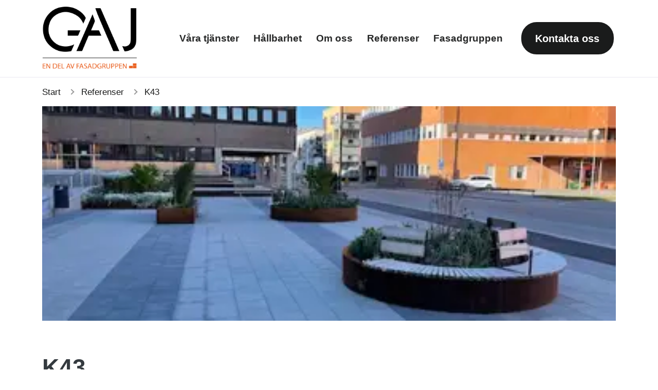

--- FILE ---
content_type: text/html; charset=utf-8
request_url: https://gaj.se/referenser/k43/
body_size: 18971
content:
<!DOCTYPE html>
<html lang="sv-SE">
<head>
    

<meta charset="utf-8">
<meta content="IE=edge,chrome=1" http-equiv="X-UA-Compatible">
<meta name="viewport" content="width=device-width, initial-scale=1.0, shrink-to-fit=no">
<meta name="description" content="">
<meta property="og:description" content="" />
<meta name="keywords" content="" />
<title>K43</title>
<link rel="canonical" href="https://gaj.se/referenser/k43/" />
<meta property="og:url" content="https://gaj.se/referenser/k43/" />
<meta property="og:image" content="https://gaj.se" />
<meta property="og:image:width" content="640" />
<meta property="og:image:height" content="442" />
<meta property="og:title" content="K43" />
<meta property="og:type" content="website">
<meta property="og:site_name" content="Gaj">
    
    <link rel="apple-touch-icon-precomposed" sizes="57x57" href="/media/0jxc2qqg/gaj_favicon.png" />
    <link rel="apple-touch-icon-precomposed" sizes="114x114" href="/media/0jxc2qqg/gaj_favicon.png" />
    <link rel="apple-touch-icon-precomposed" sizes="72x72" href="/media/0jxc2qqg/gaj_favicon.png" />
    <link rel="apple-touch-icon-precomposed" sizes="144x144" href="/media/0jxc2qqg/gaj_favicon.png" />
    <link rel="apple-touch-icon-precomposed" sizes="60x60" href="/media/0jxc2qqg/gaj_favicon.png" />
    <link rel="apple-touch-icon-precomposed" sizes="120x120" href="/media/0jxc2qqg/gaj_favicon.png" />
    <link rel="apple-touch-icon-precomposed" sizes="76x76" href="/media/0jxc2qqg/gaj_favicon.png" />
    <link rel="apple-touch-icon-precomposed" sizes="152x152" href="/media/0jxc2qqg/gaj_favicon.png" />
    <link rel="icon" type="image/png" sizes="196x196" href="/media/0jxc2qqg/gaj_favicon.png" />
    <link rel="icon" type="image/png" sizes="96x96" href="/media/0jxc2qqg/gaj_favicon.png" />
    <link rel="icon" type="image/png" sizes="32x32" href="/media/0jxc2qqg/gaj_favicon.png" />
    <link rel="icon" type="image/png" sizes="16x16" href="/media/0jxc2qqg/gaj_favicon.png" />
    <link rel="icon" type="image/png" sizes="128x128" href="/media/0jxc2qqg/gaj_favicon.png" />
    <meta name="msapplication-TileColor" content="#FFFFFF" />
    <meta name="msapplication-TileImage" content="/media/0jxc2qqg/gaj_favicon.png" />
    <meta name="msapplication-square70x70logo" content="/media/0jxc2qqg/gaj_favicon.png" />
    <meta name="msapplication-square150x150logo" content="/media/0jxc2qqg/gaj_favicon.png" />
    <meta name="msapplication-wide310x150logo" content="/media/0jxc2qqg/gaj_favicon.png" />
    <meta name="msapplication-square310x310logo" content="/media/0jxc2qqg/gaj_favicon.png" />
    <meta name="format-detection" content="telephone=no">

    <link href="/sb/css-site-bundle.css.v639050707778424429" rel="stylesheet">
    
     <!--[if lte IE 9]>
        <script type="text/javascript">window.location = "/UpgradeBrowser.html";</script>
    <![endif]-->
    

 
</head>
<body>
    

    



<header class="border-bottom ">
    <nav class="navbar navbar-expand-lg navbar-light bg-white">
        <div class="container">
            <a class="navbar-brand" href="/">  <img src="/media/x3hbptsn/logo_undertext-svart_en-del-av-fasadgruppen.png" height="60" alt="Logo Undertext Svart En Del Av Fasadgruppen" class="ps-lg-0 ps-3 pe-3 logo "></a>
            <button class="navbar-toggler me-2 border-0" type="button" id="togglerOpen" data-bs-toggle="collapse" data-bs-target="#navbarCollapse" aria-controls="navbarCollapse" aria-expanded="false" aria-label="Toggle navigation">
                <span class="navbar-toggler-icon"></span>
            </button>
            <div class="collapse navbar-collapse mt-lg-1 mb-lg-1" id="navbarCollapse">
                <ul class="navbar-nav ms-auto mb-2 mb-md-0 pt-3 pt-lg-0 align-items-lg-center">
                                    <li class="nav-item ps-3 ps-lg-0 pe-1 py-1">
                                        <a class="nav-link pe-lg-3 d-block" href="/vara-tjanster/">V&#xE5;ra tj&#xE4;nster</a>
                                    </li>
                                    <li class="nav-item ps-3 ps-lg-0 pe-1 py-1">
                                        <a class="nav-link pe-lg-3 d-block" href="/hallbarhet/">H&#xE5;llbarhet</a>
                                    </li>
                                    <li class="nav-item ps-3 ps-lg-0 pe-1 py-1">
                                        <a class="nav-link pe-lg-3 d-block" href="/om-oss/">Om oss</a>
                                    </li>
                                    <li class="nav-item ps-3 ps-lg-0 pe-1 py-1">
                                        <a class="nav-link pe-lg-3 d-block" href="/referenser/">Referenser</a>
                                    </li>
                                    <li class="nav-item ps-3 ps-lg-0 pe-1 py-1">
                                        <a class="nav-link pe-lg-3 d-block" href="/fasadgruppen/">Fasadgruppen</a>
                                    </li>
                                        <li class="nav-item ps-3 ps-lg-0 pe-1 py-1">
                                            <a class="btn btn-lg btn-dark ms-lg-3 text-white d-block" href="/kontakta-oss/">Kontakta oss</a>
                                        </li>

                </ul>
            </div>
        </div>
    </nav>
</header>
  
    

        <style>

            .bg-primary {
                background-color: #d0952c !important;
            }

            a {
                color: #d0952c;
            }

                a:hover {
                    color: #d0952c;
                    opacity: 0.8;
                }

            .btn-primary {
                color: #ffffff;
                background-color: #d0952c;
                border-color: #d0952c;
            }

                .btn-primary:hover, .btn-primary:focus, .btn-primary:active {
                    background-color: #d0952c;
                    opacity: 0.8;
                    border-color: #d0952c;
                }

            .btn-outline-primary:not(:disabled):not(.disabled).active, .btn-outline-primary:not(:disabled):not(.disabled):active, .show > .btn-outline-primary.dropdown-toggle {
                color: #fff;
                background-color: #d0952c;
                border-color: #d0952c;
            }

            .btn-outline-primary {
                color: #d0952c;
                border-color: #d0952c;
            }

                .btn-outline-primary:hover, .btn-outline-primary:focus, .btn-outline-primary:active {
                    color: #fff;
                    background-color: #d0952c;
                    border-color: #d0952c;
                }

            .text-primary {
                color: #d0952c !important;
            }

            .active-parent .parent {
                color: #ffffff;
                background-color: #d0952c;
                border-color: #d0952c;
            }

            .sidesubmenu .list-group-item.active {
                color: #d0952c
            }

            .list-group-item.active {
                color: #ffffff;
                background-color: #d0952c;
                border-color: #d0952c;
            }

            .font-primary {
                color: #343434 !important;
            }

            .font-secondary {
                color: #ffffff !important;
            }

            .cb-enable {
                background-color: #d0952c !important;
                color: #ffffff !important;
            }

                .cb-enable:hover {
                    background-color: #d0952c !important;
                    border-color: #d0952c !important;
                    opacity: 0.8 !important;
                }


            .bg-theme-and-text {
                background-color: #d0952c;
                color: #ffffff !important;
            }

                .bg-theme-and-text a {
                    color: #ffffff !important;
                }

            .btn-goToTop {
                background-color: #d0952c;
            }

                .btn-goToTop::after {
                    color: #ffffff;
                }

                .btn-goToTop:hover {
                    background-color: #d0952c;
                    opacity: 0.8;
                }

                .btn-goToTop:active {
                    background-color: #d0952c !important;
                    opacity: 0.8;
                }

            .markers-heading::after {
                color: #d0952c;
            }

            .bg-theme-and-link {
                background-color: #d0952c;
            }

                .bg-theme-and-link a {
                    color: #ffffff;
                }

                    .bg-theme-and-link a:hover, .bg-theme-and-link a:focus {
                        color: #ffffff;
                        background-color: transparent;
                        text-decoration: underline;
                    }

            .card .card-headline {
                border-bottom: solid 1px #d0952c;
            }

            @media screen and (min-width: 992px) {
                .link-item:hover .bg-theme-and-text-on-hover {
                    background-color: #d0952c;
                    color: #ffffff;
                }
            }
        </style>


    


    


<div class="container">
    <div class="row">
        <div class="col-12">
            

    <nav class="pb-0 pt-0 pb-lg-0 " aria-label="breadcrumb">
                <ol class="position-absolute breadcrumb small shadow-none border-0 p-0 py-2 py-lg-3 rounded-0" >
                            <li class="breadcrumb-item active p-0 pe-3" aria-current="page"><a href="/" class="text-dark text-decoration-none">Start</a></li>
                            <li class="breadcrumb-item active p-0 pe-3" aria-current="page"><a href="/referenser/" class="text-dark text-decoration-none">Referenser</a></li>

                    <li class="breadcrumb-item active p-0 text-dark">K43</li>

                </ol>
    </nav>

        </div>
    </div>
</div>

    <section class="py-5 ">
        <div class="container mt-2">
        <div class="row">
                <div class="col-md-12">
                    
                    
 


                <picture>
<source data-srcset="/media/tbcnm4x3/k43-1-1.jpeg?width=180&amp;height=68&amp;format=webp&amp;quality=70&amp;v=1db7632d9e27160 180w,/media/tbcnm4x3/k43-1-1.jpeg?width=360&amp;height=135&amp;format=webp&amp;quality=70&amp;v=1db7632d9e27160 360w" srcset="/media/tbcnm4x3/k43-1-1.jpeg?width=1200&amp;height=450&amp;format=webp&amp;quality=20&amp;v=1db7632d9e27160" type="image/webp" data-sizes="auto" />

<source data-srcset="/media/tbcnm4x3/k43-1-1.jpeg?width=180&amp;height=68&amp;format=avif&amp;quality=60&amp;v=1db7632d9e27160 180w,/media/tbcnm4x3/k43-1-1.jpeg?width=360&amp;height=135&amp;format=avif&amp;quality=60&amp;v=1db7632d9e27160 360w" srcset="/media/tbcnm4x3/k43-1-1.jpeg?width=1200&amp;height=450&amp;format=avif&amp;quality=20&amp;v=1db7632d9e27160" type="image/avif" data-sizes="auto" />

<source data-srcset="/media/tbcnm4x3/k43-1-1.jpeg?width=180&amp;height=68&amp;format=jpeg&amp;quality=70&amp;v=1db7632d9e27160 180w,/media/tbcnm4x3/k43-1-1.jpeg?width=360&amp;height=135&amp;format=jpeg&amp;quality=70&amp;v=1db7632d9e27160 360w" srcset="/media/tbcnm4x3/k43-1-1.jpeg?width=1200&amp;height=450&amp;format=jpeg&amp;quality=20&amp;v=1db7632d9e27160" type="image/jpeg" data-sizes="auto" />
<img src="/media/tbcnm4x3/k43-1-1.jpeg?width=1200&amp;height=450&amp;format=jpeg&amp;quality=20&amp;v=1db7632d9e27160" data-src="/media/tbcnm4x3/k43-1-1.jpeg?width=2400&amp;height=900&amp;format=jpeg&amp;v=1db7632d9e27160" class="lazyload pb-3 img-fluid" data-sizes="auto" alt="" width="2400" height="900" />
</picture>




                </div>
        </div>
        <div class="row my-5">
                    <div class="col-md-8">
                        
 


<h1 class="">K43</h1>




                        <div class="row mt-3">
                            
 



    <div class="m-0">
    <p><strong>Utemiljö</strong></p>
<p>Byggnaden ”K43” genomgår en förändring från att vara ett typiskt ”Myndighetshus” öppnas det upp och görs mer tillgängligt och levande. Lokalerna har tidigare nyttjats av Fortifikationsverket men inhyser nu flera olika hyresgäster. Totalt 23 000 m² utvecklas till moderna arbetsplatser för moderna arbetssätt. Byggnaden inrymmer även café &amp; restaurang. Utanför huvudentrén har det skapats en trevlig och välkomnande utemiljö med växtlighet, terrasseringar och sittmöjligheter.</p>
    </div>

  

                <picture>
<source data-srcset="/media/l5ffma4v/k43-2-1.jpeg?width=180&amp;height=0&amp;format=webp&amp;quality=70&amp;v=1db7632dae75e40 180w,/media/l5ffma4v/k43-2-1.jpeg?width=360&amp;height=0&amp;format=webp&amp;quality=70&amp;v=1db7632dae75e40 360w" srcset="/media/l5ffma4v/k43-2-1.jpeg?width=1000&amp;height=0&amp;format=webp&amp;quality=20&amp;v=1db7632dae75e40" type="image/webp" data-sizes="auto" />

<source data-srcset="/media/l5ffma4v/k43-2-1.jpeg?width=180&amp;height=0&amp;format=avif&amp;quality=60&amp;v=1db7632dae75e40 180w,/media/l5ffma4v/k43-2-1.jpeg?width=360&amp;height=0&amp;format=avif&amp;quality=60&amp;v=1db7632dae75e40 360w" srcset="/media/l5ffma4v/k43-2-1.jpeg?width=1000&amp;height=0&amp;format=avif&amp;quality=20&amp;v=1db7632dae75e40" type="image/avif" data-sizes="auto" />

<source data-srcset="/media/l5ffma4v/k43-2-1.jpeg?width=180&amp;height=0&amp;format=jpeg&amp;quality=70&amp;v=1db7632dae75e40 180w,/media/l5ffma4v/k43-2-1.jpeg?width=360&amp;height=0&amp;format=jpeg&amp;quality=70&amp;v=1db7632dae75e40 360w" srcset="/media/l5ffma4v/k43-2-1.jpeg?width=1000&amp;height=0&amp;format=jpeg&amp;quality=20&amp;v=1db7632dae75e40" type="image/jpeg" data-sizes="auto" />
<img src="/media/l5ffma4v/k43-2-1.jpeg?width=1000&amp;height=0&amp;format=jpeg&amp;quality=20&amp;v=1db7632dae75e40" data-src="/media/l5ffma4v/k43-2-1.jpeg?width=2000&amp;height=0&amp;format=jpeg&amp;v=1db7632dae75e40" class="lazyload pb-3 img-fluid" data-sizes="auto" alt="" width="2000" height="2668" />
</picture>

                <picture>
<source data-srcset="/media/1gifrvhn/k43-3-2.jpeg?width=180&amp;height=0&amp;format=webp&amp;quality=70&amp;v=1db7632da684330 180w,/media/1gifrvhn/k43-3-2.jpeg?width=360&amp;height=0&amp;format=webp&amp;quality=70&amp;v=1db7632da684330 360w" srcset="/media/1gifrvhn/k43-3-2.jpeg?width=1000&amp;height=0&amp;format=webp&amp;quality=20&amp;v=1db7632da684330" type="image/webp" data-sizes="auto" />

<source data-srcset="/media/1gifrvhn/k43-3-2.jpeg?width=180&amp;height=0&amp;format=avif&amp;quality=60&amp;v=1db7632da684330 180w,/media/1gifrvhn/k43-3-2.jpeg?width=360&amp;height=0&amp;format=avif&amp;quality=60&amp;v=1db7632da684330 360w" srcset="/media/1gifrvhn/k43-3-2.jpeg?width=1000&amp;height=0&amp;format=avif&amp;quality=20&amp;v=1db7632da684330" type="image/avif" data-sizes="auto" />

<source data-srcset="/media/1gifrvhn/k43-3-2.jpeg?width=180&amp;height=0&amp;format=jpeg&amp;quality=70&amp;v=1db7632da684330 180w,/media/1gifrvhn/k43-3-2.jpeg?width=360&amp;height=0&amp;format=jpeg&amp;quality=70&amp;v=1db7632da684330 360w" srcset="/media/1gifrvhn/k43-3-2.jpeg?width=1000&amp;height=0&amp;format=jpeg&amp;quality=20&amp;v=1db7632da684330" type="image/jpeg" data-sizes="auto" />
<img src="/media/1gifrvhn/k43-3-2.jpeg?width=1000&amp;height=0&amp;format=jpeg&amp;quality=20&amp;v=1db7632da684330" data-src="/media/1gifrvhn/k43-3-2.jpeg?width=2000&amp;height=0&amp;format=jpeg&amp;v=1db7632da684330" class="lazyload pb-3 img-fluid" data-sizes="auto" alt="" width="2000" height="2668" />
</picture>




                        </div>
                    </div>
                    <div class="col-md-4">
                        
 



    <div class="p-5">
        <p><strong>Plats:</strong><br>Kungsgatan 43, Eskilstuna</p>
<p><strong>Byggår:</strong><br>2020-ff</p>
<p><strong>Byggherre:</strong><br>Stenvalvet AB</p>
<p><strong>Kund:</strong><br>PEAB Anläggning AB &amp; Gerry Karlsson Bygg AB</p>
<p><strong>Vår del av projektet:</strong><br>Tillverkning &amp; montage av stomstål, trappor &amp; gångbryggor, smidesräcken, samt stålkonstruktioner till utvändig gestaltning.</p>
    </div>

  




                    </div>
               
            </div>
    </div>
</section>




<section class="py-5">
    <div class="container">
        <h4 class="mb-5 text-uppercase text-left">Fler referenser</h4>
        <div class="row g-4">

                <div class="col-md-4">
                    <div class="card h-100 border-0">

                                <picture>
<source data-srcset="/media/oihijkpy/bolindergarden-2.jpeg?width=180&amp;height=120&amp;format=webp&amp;quality=70&amp;v=1db73e6c4a7df90 180w,/media/oihijkpy/bolindergarden-2.jpeg?width=360&amp;height=240&amp;format=webp&amp;quality=70&amp;v=1db73e6c4a7df90 360w" type="image/webp" data-sizes="auto" />

<source data-srcset="/media/oihijkpy/bolindergarden-2.jpeg?width=180&amp;height=120&amp;format=avif&amp;quality=60&amp;v=1db73e6c4a7df90 180w,/media/oihijkpy/bolindergarden-2.jpeg?width=360&amp;height=240&amp;format=avif&amp;quality=60&amp;v=1db73e6c4a7df90 360w" type="image/avif" data-sizes="auto" />

<source data-srcset="/media/oihijkpy/bolindergarden-2.jpeg?width=180&amp;height=120&amp;format=jpeg&amp;quality=70&amp;v=1db73e6c4a7df90 180w,/media/oihijkpy/bolindergarden-2.jpeg?width=360&amp;height=240&amp;format=jpeg&amp;quality=70&amp;v=1db73e6c4a7df90 360w" type="image/jpeg" data-sizes="auto" />
<img data-src="/media/oihijkpy/bolindergarden-2.jpeg?width=1200&amp;height=800&amp;format=jpeg&amp;v=1db73e6c4a7df90" class="lazyload img-fluid" data-sizes="auto" alt="" width="0" height="0" />
</picture>


                        <div class="card-body p-4">
                             <a href="/referenser/bolindergarden/" class="stretched-link align-items-center">
                                <div class="d-flex flex-row pb-3 mb-3 card-headline">
                                    <div class=""><i class="fas fa-arrow-right mb-3 d-inline-block "></i></div>
                                        <div class=""><h3 class="ms-2 mb-0 card-title d-inline-block text-dark">Bolinderg&#xE5;rden</h3></div>
                                </div>
                            </a>


                            <p class="card-text">Byggnadssmide, Eskilstuna</p>


                        </div>
                    </div>
                </div>
                <div class="col-md-4">
                    <div class="card h-100 border-0">

                                <picture>
<source data-srcset="/media/x4rpgldg/vilsta-friluftsomrade.jpeg?width=180&amp;height=120&amp;format=webp&amp;quality=70&amp;v=1db73e7ef614310 180w,/media/x4rpgldg/vilsta-friluftsomrade.jpeg?width=360&amp;height=240&amp;format=webp&amp;quality=70&amp;v=1db73e7ef614310 360w,/media/x4rpgldg/vilsta-friluftsomrade.jpeg?width=540&amp;height=360&amp;format=webp&amp;quality=70&amp;v=1db73e7ef614310 540w,/media/x4rpgldg/vilsta-friluftsomrade.jpeg?width=720&amp;height=480&amp;format=webp&amp;quality=70&amp;v=1db73e7ef614310 720w,/media/x4rpgldg/vilsta-friluftsomrade.jpeg?width=900&amp;height=600&amp;format=webp&amp;quality=70&amp;v=1db73e7ef614310 900w,/media/x4rpgldg/vilsta-friluftsomrade.jpeg?width=1080&amp;height=720&amp;format=webp&amp;quality=70&amp;v=1db73e7ef614310 1080w,/media/x4rpgldg/vilsta-friluftsomrade.jpeg?width=1260&amp;height=840&amp;format=webp&amp;quality=70&amp;v=1db73e7ef614310 1260w" type="image/webp" data-sizes="auto" />

<source data-srcset="/media/x4rpgldg/vilsta-friluftsomrade.jpeg?width=180&amp;height=120&amp;format=avif&amp;quality=60&amp;v=1db73e7ef614310 180w,/media/x4rpgldg/vilsta-friluftsomrade.jpeg?width=360&amp;height=240&amp;format=avif&amp;quality=60&amp;v=1db73e7ef614310 360w,/media/x4rpgldg/vilsta-friluftsomrade.jpeg?width=540&amp;height=360&amp;format=avif&amp;quality=60&amp;v=1db73e7ef614310 540w,/media/x4rpgldg/vilsta-friluftsomrade.jpeg?width=720&amp;height=480&amp;format=avif&amp;quality=60&amp;v=1db73e7ef614310 720w,/media/x4rpgldg/vilsta-friluftsomrade.jpeg?width=900&amp;height=600&amp;format=avif&amp;quality=60&amp;v=1db73e7ef614310 900w,/media/x4rpgldg/vilsta-friluftsomrade.jpeg?width=1080&amp;height=720&amp;format=avif&amp;quality=60&amp;v=1db73e7ef614310 1080w,/media/x4rpgldg/vilsta-friluftsomrade.jpeg?width=1260&amp;height=840&amp;format=avif&amp;quality=60&amp;v=1db73e7ef614310 1260w" type="image/avif" data-sizes="auto" />

<source data-srcset="/media/x4rpgldg/vilsta-friluftsomrade.jpeg?width=180&amp;height=120&amp;format=jpeg&amp;quality=70&amp;v=1db73e7ef614310 180w,/media/x4rpgldg/vilsta-friluftsomrade.jpeg?width=360&amp;height=240&amp;format=jpeg&amp;quality=70&amp;v=1db73e7ef614310 360w,/media/x4rpgldg/vilsta-friluftsomrade.jpeg?width=540&amp;height=360&amp;format=jpeg&amp;quality=70&amp;v=1db73e7ef614310 540w,/media/x4rpgldg/vilsta-friluftsomrade.jpeg?width=720&amp;height=480&amp;format=jpeg&amp;quality=70&amp;v=1db73e7ef614310 720w,/media/x4rpgldg/vilsta-friluftsomrade.jpeg?width=900&amp;height=600&amp;format=jpeg&amp;quality=70&amp;v=1db73e7ef614310 900w,/media/x4rpgldg/vilsta-friluftsomrade.jpeg?width=1080&amp;height=720&amp;format=jpeg&amp;quality=70&amp;v=1db73e7ef614310 1080w,/media/x4rpgldg/vilsta-friluftsomrade.jpeg?width=1260&amp;height=840&amp;format=jpeg&amp;quality=70&amp;v=1db73e7ef614310 1260w" type="image/jpeg" data-sizes="auto" />
<img data-src="/media/x4rpgldg/vilsta-friluftsomrade.jpeg?width=1200&amp;height=800&amp;format=jpeg&amp;v=1db73e7ef614310" class="lazyload img-fluid" data-sizes="auto" alt="" width="0" height="0" />
</picture>


                        <div class="card-body p-4">
                             <a href="/referenser/vilsta-friluftsomrade/" class="stretched-link align-items-center">
                                <div class="d-flex flex-row pb-3 mb-3 card-headline">
                                    <div class=""><i class="fas fa-arrow-right mb-3 d-inline-block "></i></div>
                                        <div class=""><h3 class="ms-2 mb-0 card-title d-inline-block text-dark">Vilsta Friluftsomr&#xE5;de</h3></div>
                                </div>
                            </a>


                            <p class="card-text">Utemilj&#xF6;, Eskilstuna</p>


                        </div>
                    </div>
                </div>
                <div class="col-md-4">
                    <div class="card h-100 border-0">

                                <picture>
<source data-srcset="/media/303ftgrk/tornlekparken-2.jpeg?width=180&amp;height=120&amp;format=webp&amp;quality=70&amp;v=1db73eb5108c680 180w,/media/303ftgrk/tornlekparken-2.jpeg?width=360&amp;height=240&amp;format=webp&amp;quality=70&amp;v=1db73eb5108c680 360w,/media/303ftgrk/tornlekparken-2.jpeg?width=540&amp;height=360&amp;format=webp&amp;quality=70&amp;v=1db73eb5108c680 540w,/media/303ftgrk/tornlekparken-2.jpeg?width=720&amp;height=480&amp;format=webp&amp;quality=70&amp;v=1db73eb5108c680 720w,/media/303ftgrk/tornlekparken-2.jpeg?width=900&amp;height=600&amp;format=webp&amp;quality=70&amp;v=1db73eb5108c680 900w,/media/303ftgrk/tornlekparken-2.jpeg?width=1080&amp;height=720&amp;format=webp&amp;quality=70&amp;v=1db73eb5108c680 1080w,/media/303ftgrk/tornlekparken-2.jpeg?width=1260&amp;height=840&amp;format=webp&amp;quality=70&amp;v=1db73eb5108c680 1260w" type="image/webp" data-sizes="auto" />

<source data-srcset="/media/303ftgrk/tornlekparken-2.jpeg?width=180&amp;height=120&amp;format=avif&amp;quality=60&amp;v=1db73eb5108c680 180w,/media/303ftgrk/tornlekparken-2.jpeg?width=360&amp;height=240&amp;format=avif&amp;quality=60&amp;v=1db73eb5108c680 360w,/media/303ftgrk/tornlekparken-2.jpeg?width=540&amp;height=360&amp;format=avif&amp;quality=60&amp;v=1db73eb5108c680 540w,/media/303ftgrk/tornlekparken-2.jpeg?width=720&amp;height=480&amp;format=avif&amp;quality=60&amp;v=1db73eb5108c680 720w,/media/303ftgrk/tornlekparken-2.jpeg?width=900&amp;height=600&amp;format=avif&amp;quality=60&amp;v=1db73eb5108c680 900w,/media/303ftgrk/tornlekparken-2.jpeg?width=1080&amp;height=720&amp;format=avif&amp;quality=60&amp;v=1db73eb5108c680 1080w,/media/303ftgrk/tornlekparken-2.jpeg?width=1260&amp;height=840&amp;format=avif&amp;quality=60&amp;v=1db73eb5108c680 1260w" type="image/avif" data-sizes="auto" />

<source data-srcset="/media/303ftgrk/tornlekparken-2.jpeg?width=180&amp;height=120&amp;format=jpeg&amp;quality=70&amp;v=1db73eb5108c680 180w,/media/303ftgrk/tornlekparken-2.jpeg?width=360&amp;height=240&amp;format=jpeg&amp;quality=70&amp;v=1db73eb5108c680 360w,/media/303ftgrk/tornlekparken-2.jpeg?width=540&amp;height=360&amp;format=jpeg&amp;quality=70&amp;v=1db73eb5108c680 540w,/media/303ftgrk/tornlekparken-2.jpeg?width=720&amp;height=480&amp;format=jpeg&amp;quality=70&amp;v=1db73eb5108c680 720w,/media/303ftgrk/tornlekparken-2.jpeg?width=900&amp;height=600&amp;format=jpeg&amp;quality=70&amp;v=1db73eb5108c680 900w,/media/303ftgrk/tornlekparken-2.jpeg?width=1080&amp;height=720&amp;format=jpeg&amp;quality=70&amp;v=1db73eb5108c680 1080w,/media/303ftgrk/tornlekparken-2.jpeg?width=1260&amp;height=840&amp;format=jpeg&amp;quality=70&amp;v=1db73eb5108c680 1260w" type="image/jpeg" data-sizes="auto" />
<img data-src="/media/303ftgrk/tornlekparken-2.jpeg?width=1200&amp;height=800&amp;format=jpeg&amp;v=1db73eb5108c680" class="lazyload img-fluid" data-sizes="auto" alt="" width="0" height="0" />
</picture>


                        <div class="card-body p-4">
                             <a href="/referenser/tornlekparken/" class="stretched-link align-items-center">
                                <div class="d-flex flex-row pb-3 mb-3 card-headline">
                                    <div class=""><i class="fas fa-arrow-right mb-3 d-inline-block "></i></div>
                                        <div class=""><h3 class="ms-2 mb-0 card-title d-inline-block text-dark">Tornlekparken</h3></div>
                                </div>
                            </a>


                            <p class="card-text">Eskilstuna, Utemilj&#xF6;</p>


                        </div>
                    </div>
                </div>
                <div class="col-md-4">
                    <div class="card h-100 border-0">

                                <picture>
<source data-srcset="/media/0othb212/mdh-platsen-1.jpeg?width=180&amp;height=120&amp;format=webp&amp;quality=70&amp;v=1db73ec08939f50 180w,/media/0othb212/mdh-platsen-1.jpeg?width=360&amp;height=240&amp;format=webp&amp;quality=70&amp;v=1db73ec08939f50 360w,/media/0othb212/mdh-platsen-1.jpeg?width=540&amp;height=360&amp;format=webp&amp;quality=70&amp;v=1db73ec08939f50 540w,/media/0othb212/mdh-platsen-1.jpeg?width=720&amp;height=480&amp;format=webp&amp;quality=70&amp;v=1db73ec08939f50 720w,/media/0othb212/mdh-platsen-1.jpeg?width=900&amp;height=600&amp;format=webp&amp;quality=70&amp;v=1db73ec08939f50 900w,/media/0othb212/mdh-platsen-1.jpeg?width=1080&amp;height=720&amp;format=webp&amp;quality=70&amp;v=1db73ec08939f50 1080w,/media/0othb212/mdh-platsen-1.jpeg?width=1260&amp;height=840&amp;format=webp&amp;quality=70&amp;v=1db73ec08939f50 1260w" type="image/webp" data-sizes="auto" />

<source data-srcset="/media/0othb212/mdh-platsen-1.jpeg?width=180&amp;height=120&amp;format=avif&amp;quality=60&amp;v=1db73ec08939f50 180w,/media/0othb212/mdh-platsen-1.jpeg?width=360&amp;height=240&amp;format=avif&amp;quality=60&amp;v=1db73ec08939f50 360w,/media/0othb212/mdh-platsen-1.jpeg?width=540&amp;height=360&amp;format=avif&amp;quality=60&amp;v=1db73ec08939f50 540w,/media/0othb212/mdh-platsen-1.jpeg?width=720&amp;height=480&amp;format=avif&amp;quality=60&amp;v=1db73ec08939f50 720w,/media/0othb212/mdh-platsen-1.jpeg?width=900&amp;height=600&amp;format=avif&amp;quality=60&amp;v=1db73ec08939f50 900w,/media/0othb212/mdh-platsen-1.jpeg?width=1080&amp;height=720&amp;format=avif&amp;quality=60&amp;v=1db73ec08939f50 1080w,/media/0othb212/mdh-platsen-1.jpeg?width=1260&amp;height=840&amp;format=avif&amp;quality=60&amp;v=1db73ec08939f50 1260w" type="image/avif" data-sizes="auto" />

<source data-srcset="/media/0othb212/mdh-platsen-1.jpeg?width=180&amp;height=120&amp;format=jpeg&amp;quality=70&amp;v=1db73ec08939f50 180w,/media/0othb212/mdh-platsen-1.jpeg?width=360&amp;height=240&amp;format=jpeg&amp;quality=70&amp;v=1db73ec08939f50 360w,/media/0othb212/mdh-platsen-1.jpeg?width=540&amp;height=360&amp;format=jpeg&amp;quality=70&amp;v=1db73ec08939f50 540w,/media/0othb212/mdh-platsen-1.jpeg?width=720&amp;height=480&amp;format=jpeg&amp;quality=70&amp;v=1db73ec08939f50 720w,/media/0othb212/mdh-platsen-1.jpeg?width=900&amp;height=600&amp;format=jpeg&amp;quality=70&amp;v=1db73ec08939f50 900w,/media/0othb212/mdh-platsen-1.jpeg?width=1080&amp;height=720&amp;format=jpeg&amp;quality=70&amp;v=1db73ec08939f50 1080w,/media/0othb212/mdh-platsen-1.jpeg?width=1260&amp;height=840&amp;format=jpeg&amp;quality=70&amp;v=1db73ec08939f50 1260w" type="image/jpeg" data-sizes="auto" />
<img data-src="/media/0othb212/mdh-platsen-1.jpeg?width=1200&amp;height=800&amp;format=jpeg&amp;v=1db73ec08939f50" class="lazyload img-fluid" data-sizes="auto" alt="" width="0" height="0" />
</picture>


                        <div class="card-body p-4">
                             <a href="/referenser/mdh-platsen/" class="stretched-link align-items-center">
                                <div class="d-flex flex-row pb-3 mb-3 card-headline">
                                    <div class=""><i class="fas fa-arrow-right mb-3 d-inline-block "></i></div>
                                        <div class=""><h3 class="ms-2 mb-0 card-title d-inline-block text-dark">MDH Platsen</h3></div>
                                </div>
                            </a>


                            <p class="card-text">Eskilstuna, Utemilj&#xF6;</p>


                        </div>
                    </div>
                </div>
                <div class="col-md-4">
                    <div class="card h-100 border-0">

                                <picture>
<source data-srcset="/media/hzeiz4dp/valsverket-1.jpeg?width=180&amp;height=120&amp;format=webp&amp;quality=70&amp;v=1db73ecc7d39550 180w,/media/hzeiz4dp/valsverket-1.jpeg?width=360&amp;height=240&amp;format=webp&amp;quality=70&amp;v=1db73ecc7d39550 360w" type="image/webp" data-sizes="auto" />

<source data-srcset="/media/hzeiz4dp/valsverket-1.jpeg?width=180&amp;height=120&amp;format=avif&amp;quality=60&amp;v=1db73ecc7d39550 180w,/media/hzeiz4dp/valsverket-1.jpeg?width=360&amp;height=240&amp;format=avif&amp;quality=60&amp;v=1db73ecc7d39550 360w" type="image/avif" data-sizes="auto" />

<source data-srcset="/media/hzeiz4dp/valsverket-1.jpeg?width=180&amp;height=120&amp;format=jpeg&amp;quality=70&amp;v=1db73ecc7d39550 180w,/media/hzeiz4dp/valsverket-1.jpeg?width=360&amp;height=240&amp;format=jpeg&amp;quality=70&amp;v=1db73ecc7d39550 360w" type="image/jpeg" data-sizes="auto" />
<img data-src="/media/hzeiz4dp/valsverket-1.jpeg?width=1200&amp;height=800&amp;format=jpeg&amp;v=1db73ecc7d39550" class="lazyload img-fluid" data-sizes="auto" alt="" width="0" height="0" />
</picture>


                        <div class="card-body p-4">
                             <a href="/referenser/kv-valsverket/" class="stretched-link align-items-center">
                                <div class="d-flex flex-row pb-3 mb-3 card-headline">
                                    <div class=""><i class="fas fa-arrow-right mb-3 d-inline-block "></i></div>
                                        <div class=""><h3 class="ms-2 mb-0 card-title d-inline-block text-dark">Kv Valsverket</h3></div>
                                </div>
                            </a>


                            <p class="card-text">Byggnadssmide, Eskilstuna</p>


                        </div>
                    </div>
                </div>
                <div class="col-md-4">
                    <div class="card h-100 border-0">

                                <picture>
<source data-srcset="/media/jbrcvir0/hagvalla-ekeby-1.jpeg?width=180&amp;height=120&amp;format=webp&amp;quality=70&amp;v=1db73efc4143c00 180w,/media/jbrcvir0/hagvalla-ekeby-1.jpeg?width=360&amp;height=240&amp;format=webp&amp;quality=70&amp;v=1db73efc4143c00 360w" type="image/webp" data-sizes="auto" />

<source data-srcset="/media/jbrcvir0/hagvalla-ekeby-1.jpeg?width=180&amp;height=120&amp;format=avif&amp;quality=60&amp;v=1db73efc4143c00 180w,/media/jbrcvir0/hagvalla-ekeby-1.jpeg?width=360&amp;height=240&amp;format=avif&amp;quality=60&amp;v=1db73efc4143c00 360w" type="image/avif" data-sizes="auto" />

<source data-srcset="/media/jbrcvir0/hagvalla-ekeby-1.jpeg?width=180&amp;height=120&amp;format=jpeg&amp;quality=70&amp;v=1db73efc4143c00 180w,/media/jbrcvir0/hagvalla-ekeby-1.jpeg?width=360&amp;height=240&amp;format=jpeg&amp;quality=70&amp;v=1db73efc4143c00 360w" type="image/jpeg" data-sizes="auto" />
<img data-src="/media/jbrcvir0/hagvalla-ekeby-1.jpeg?width=1200&amp;height=800&amp;format=jpeg&amp;v=1db73efc4143c00" class="lazyload img-fluid" data-sizes="auto" alt="" width="0" height="0" />
</picture>


                        <div class="card-body p-4">
                             <a href="/referenser/ekeby-hagvalla/" class="stretched-link align-items-center">
                                <div class="d-flex flex-row pb-3 mb-3 card-headline">
                                    <div class=""><i class="fas fa-arrow-right mb-3 d-inline-block "></i></div>
                                        <div class=""><h3 class="ms-2 mb-0 card-title d-inline-block text-dark">Ekeby &amp; Hagvalla</h3></div>
                                </div>
                            </a>


                            <p class="card-text">Byggnadssmide, Eskilstuna</p>


                        </div>
                    </div>
                </div>
                <div class="col-md-4">
                    <div class="card h-100 border-0">

                                <picture>
<source data-srcset="/media/naynygzv/kv-hovligheten-1.jpeg?width=180&amp;height=120&amp;format=webp&amp;quality=70&amp;v=1db73f0ed3c7830 180w,/media/naynygzv/kv-hovligheten-1.jpeg?width=360&amp;height=240&amp;format=webp&amp;quality=70&amp;v=1db73f0ed3c7830 360w" type="image/webp" data-sizes="auto" />

<source data-srcset="/media/naynygzv/kv-hovligheten-1.jpeg?width=180&amp;height=120&amp;format=avif&amp;quality=60&amp;v=1db73f0ed3c7830 180w,/media/naynygzv/kv-hovligheten-1.jpeg?width=360&amp;height=240&amp;format=avif&amp;quality=60&amp;v=1db73f0ed3c7830 360w" type="image/avif" data-sizes="auto" />

<source data-srcset="/media/naynygzv/kv-hovligheten-1.jpeg?width=180&amp;height=120&amp;format=jpeg&amp;quality=70&amp;v=1db73f0ed3c7830 180w,/media/naynygzv/kv-hovligheten-1.jpeg?width=360&amp;height=240&amp;format=jpeg&amp;quality=70&amp;v=1db73f0ed3c7830 360w" type="image/jpeg" data-sizes="auto" />
<img data-src="/media/naynygzv/kv-hovligheten-1.jpeg?width=1200&amp;height=800&amp;format=jpeg&amp;v=1db73f0ed3c7830" class="lazyload img-fluid" data-sizes="auto" alt="" width="0" height="0" />
</picture>


                        <div class="card-body p-4">
                             <a href="/referenser/kv-hovligheten-skogsangsskolan-hattmakarens-fsk/" class="stretched-link align-items-center">
                                <div class="d-flex flex-row pb-3 mb-3 card-headline">
                                    <div class=""><i class="fas fa-arrow-right mb-3 d-inline-block "></i></div>
                                        <div class=""><h3 class="ms-2 mb-0 card-title d-inline-block text-dark">Kv H&#xF6;vligheten, Skogs&#xE4;ngsskolan / Hattmakarens FSK</h3></div>
                                </div>
                            </a>


                            <p class="card-text">Byggnadssmide, Eskilstuna</p>


                        </div>
                    </div>
                </div>
                <div class="col-md-4">
                    <div class="card h-100 border-0">

                                <picture>
<source data-srcset="/media/s5mjsd2j/trumslagargarden.jpeg?width=180&amp;height=120&amp;format=webp&amp;quality=70&amp;v=1db73f15fd99850 180w,/media/s5mjsd2j/trumslagargarden.jpeg?width=360&amp;height=240&amp;format=webp&amp;quality=70&amp;v=1db73f15fd99850 360w" type="image/webp" data-sizes="auto" />

<source data-srcset="/media/s5mjsd2j/trumslagargarden.jpeg?width=180&amp;height=120&amp;format=avif&amp;quality=60&amp;v=1db73f15fd99850 180w,/media/s5mjsd2j/trumslagargarden.jpeg?width=360&amp;height=240&amp;format=avif&amp;quality=60&amp;v=1db73f15fd99850 360w" type="image/avif" data-sizes="auto" />

<source data-srcset="/media/s5mjsd2j/trumslagargarden.jpeg?width=180&amp;height=120&amp;format=jpeg&amp;quality=70&amp;v=1db73f15fd99850 180w,/media/s5mjsd2j/trumslagargarden.jpeg?width=360&amp;height=240&amp;format=jpeg&amp;quality=70&amp;v=1db73f15fd99850 360w" type="image/jpeg" data-sizes="auto" />
<img data-src="/media/s5mjsd2j/trumslagargarden.jpeg?width=1200&amp;height=800&amp;format=jpeg&amp;v=1db73f15fd99850" class="lazyload img-fluid" data-sizes="auto" alt="" width="0" height="0" />
</picture>


                        <div class="card-body p-4">
                             <a href="/referenser/trumslagargarden/" class="stretched-link align-items-center">
                                <div class="d-flex flex-row pb-3 mb-3 card-headline">
                                    <div class=""><i class="fas fa-arrow-right mb-3 d-inline-block "></i></div>
                                        <div class=""><h3 class="ms-2 mb-0 card-title d-inline-block text-dark">Trumslagarg&#xE5;rden</h3></div>
                                </div>
                            </a>


                            <p class="card-text">Byggnadssmide, Eskilstuna</p>


                        </div>
                    </div>
                </div>
                <div class="col-md-4">
                    <div class="card h-100 border-0">

                                <picture>
<source data-srcset="/media/zkllo2bg/mse-2.jpeg?width=180&amp;height=120&amp;format=webp&amp;quality=70&amp;v=1db73f3baf99e90 180w,/media/zkllo2bg/mse-2.jpeg?width=360&amp;height=240&amp;format=webp&amp;quality=70&amp;v=1db73f3baf99e90 360w" type="image/webp" data-sizes="auto" />

<source data-srcset="/media/zkllo2bg/mse-2.jpeg?width=180&amp;height=120&amp;format=avif&amp;quality=60&amp;v=1db73f3baf99e90 180w,/media/zkllo2bg/mse-2.jpeg?width=360&amp;height=240&amp;format=avif&amp;quality=60&amp;v=1db73f3baf99e90 360w" type="image/avif" data-sizes="auto" />

<source data-srcset="/media/zkllo2bg/mse-2.jpeg?width=180&amp;height=120&amp;format=jpeg&amp;quality=70&amp;v=1db73f3baf99e90 180w,/media/zkllo2bg/mse-2.jpeg?width=360&amp;height=240&amp;format=jpeg&amp;quality=70&amp;v=1db73f3baf99e90 360w" type="image/jpeg" data-sizes="auto" />
<img data-src="/media/zkllo2bg/mse-2.jpeg?width=1200&amp;height=800&amp;format=jpeg&amp;v=1db73f3baf99e90" class="lazyload img-fluid" data-sizes="auto" alt="" width="0" height="0" />
</picture>


                        <div class="card-body p-4">
                             <a href="/referenser/malarsjukhuset/" class="stretched-link align-items-center">
                                <div class="d-flex flex-row pb-3 mb-3 card-headline">
                                    <div class=""><i class="fas fa-arrow-right mb-3 d-inline-block "></i></div>
                                        <div class=""><h3 class="ms-2 mb-0 card-title d-inline-block text-dark">M&#xE4;larsjukhuset</h3></div>
                                </div>
                            </a>


                            <p class="card-text">Byggnadssmide, Eskilstuna</p>


                        </div>
                    </div>
                </div>
                <div class="col-md-4">
                    <div class="card h-100 border-0">

                                <picture>
<source data-srcset="/media/xxwb4j5x/energicentrum-1-1.jpeg?width=180&amp;height=120&amp;format=webp&amp;quality=70&amp;v=1db73f4369dfe60 180w,/media/xxwb4j5x/energicentrum-1-1.jpeg?width=360&amp;height=240&amp;format=webp&amp;quality=70&amp;v=1db73f4369dfe60 360w,/media/xxwb4j5x/energicentrum-1-1.jpeg?width=540&amp;height=360&amp;format=webp&amp;quality=70&amp;v=1db73f4369dfe60 540w,/media/xxwb4j5x/energicentrum-1-1.jpeg?width=720&amp;height=480&amp;format=webp&amp;quality=70&amp;v=1db73f4369dfe60 720w,/media/xxwb4j5x/energicentrum-1-1.jpeg?width=900&amp;height=600&amp;format=webp&amp;quality=70&amp;v=1db73f4369dfe60 900w,/media/xxwb4j5x/energicentrum-1-1.jpeg?width=1080&amp;height=720&amp;format=webp&amp;quality=70&amp;v=1db73f4369dfe60 1080w,/media/xxwb4j5x/energicentrum-1-1.jpeg?width=1260&amp;height=840&amp;format=webp&amp;quality=70&amp;v=1db73f4369dfe60 1260w" type="image/webp" data-sizes="auto" />

<source data-srcset="/media/xxwb4j5x/energicentrum-1-1.jpeg?width=180&amp;height=120&amp;format=avif&amp;quality=60&amp;v=1db73f4369dfe60 180w,/media/xxwb4j5x/energicentrum-1-1.jpeg?width=360&amp;height=240&amp;format=avif&amp;quality=60&amp;v=1db73f4369dfe60 360w,/media/xxwb4j5x/energicentrum-1-1.jpeg?width=540&amp;height=360&amp;format=avif&amp;quality=60&amp;v=1db73f4369dfe60 540w,/media/xxwb4j5x/energicentrum-1-1.jpeg?width=720&amp;height=480&amp;format=avif&amp;quality=60&amp;v=1db73f4369dfe60 720w,/media/xxwb4j5x/energicentrum-1-1.jpeg?width=900&amp;height=600&amp;format=avif&amp;quality=60&amp;v=1db73f4369dfe60 900w,/media/xxwb4j5x/energicentrum-1-1.jpeg?width=1080&amp;height=720&amp;format=avif&amp;quality=60&amp;v=1db73f4369dfe60 1080w,/media/xxwb4j5x/energicentrum-1-1.jpeg?width=1260&amp;height=840&amp;format=avif&amp;quality=60&amp;v=1db73f4369dfe60 1260w" type="image/avif" data-sizes="auto" />

<source data-srcset="/media/xxwb4j5x/energicentrum-1-1.jpeg?width=180&amp;height=120&amp;format=jpeg&amp;quality=70&amp;v=1db73f4369dfe60 180w,/media/xxwb4j5x/energicentrum-1-1.jpeg?width=360&amp;height=240&amp;format=jpeg&amp;quality=70&amp;v=1db73f4369dfe60 360w,/media/xxwb4j5x/energicentrum-1-1.jpeg?width=540&amp;height=360&amp;format=jpeg&amp;quality=70&amp;v=1db73f4369dfe60 540w,/media/xxwb4j5x/energicentrum-1-1.jpeg?width=720&amp;height=480&amp;format=jpeg&amp;quality=70&amp;v=1db73f4369dfe60 720w,/media/xxwb4j5x/energicentrum-1-1.jpeg?width=900&amp;height=600&amp;format=jpeg&amp;quality=70&amp;v=1db73f4369dfe60 900w,/media/xxwb4j5x/energicentrum-1-1.jpeg?width=1080&amp;height=720&amp;format=jpeg&amp;quality=70&amp;v=1db73f4369dfe60 1080w,/media/xxwb4j5x/energicentrum-1-1.jpeg?width=1260&amp;height=840&amp;format=jpeg&amp;quality=70&amp;v=1db73f4369dfe60 1260w" type="image/jpeg" data-sizes="auto" />
<img data-src="/media/xxwb4j5x/energicentrum-1-1.jpeg?width=1200&amp;height=800&amp;format=jpeg&amp;v=1db73f4369dfe60" class="lazyload img-fluid" data-sizes="auto" alt="" width="0" height="0" />
</picture>


                        <div class="card-body p-4">
                             <a href="/referenser/energicentrum/" class="stretched-link align-items-center">
                                <div class="d-flex flex-row pb-3 mb-3 card-headline">
                                    <div class=""><i class="fas fa-arrow-right mb-3 d-inline-block "></i></div>
                                        <div class=""><h3 class="ms-2 mb-0 card-title d-inline-block text-dark">Energicentrum</h3></div>
                                </div>
                            </a>


                            <p class="card-text">Byggnadssmide, Eskilstuna</p>


                        </div>
                    </div>
                </div>
                <div class="col-md-4">
                    <div class="card h-100 border-0">

                                <picture>
<source data-srcset="/media/cwvbkkwd/tagdepan-1.jpeg?cc=0,0.11111111111111112,0,0&amp;width=180&amp;height=120&amp;format=webp&amp;quality=70&amp;v=1db73f4ea891b30 180w,/media/cwvbkkwd/tagdepan-1.jpeg?cc=0,0.11111111111111112,0,0&amp;width=360&amp;height=240&amp;format=webp&amp;quality=70&amp;v=1db73f4ea891b30 360w" type="image/webp" data-sizes="auto" />

<source data-srcset="/media/cwvbkkwd/tagdepan-1.jpeg?cc=0,0.11111111111111112,0,0&amp;width=180&amp;height=120&amp;format=avif&amp;quality=60&amp;v=1db73f4ea891b30 180w,/media/cwvbkkwd/tagdepan-1.jpeg?cc=0,0.11111111111111112,0,0&amp;width=360&amp;height=240&amp;format=avif&amp;quality=60&amp;v=1db73f4ea891b30 360w" type="image/avif" data-sizes="auto" />

<source data-srcset="/media/cwvbkkwd/tagdepan-1.jpeg?cc=0,0.11111111111111112,0,0&amp;width=180&amp;height=120&amp;format=jpeg&amp;quality=70&amp;v=1db73f4ea891b30 180w,/media/cwvbkkwd/tagdepan-1.jpeg?cc=0,0.11111111111111112,0,0&amp;width=360&amp;height=240&amp;format=jpeg&amp;quality=70&amp;v=1db73f4ea891b30 360w" type="image/jpeg" data-sizes="auto" />
<img data-src="/media/cwvbkkwd/tagdepan-1.jpeg?cc=0,0.11111111111111112,0,0&amp;width=1200&amp;height=800&amp;format=jpeg&amp;v=1db73f4ea891b30" class="lazyload img-fluid" data-sizes="auto" alt="" width="0" height="0" />
</picture>


                        <div class="card-body p-4">
                             <a href="/referenser/tagdepan/" class="stretched-link align-items-center">
                                <div class="d-flex flex-row pb-3 mb-3 card-headline">
                                    <div class=""><i class="fas fa-arrow-right mb-3 d-inline-block "></i></div>
                                        <div class=""><h3 class="ms-2 mb-0 card-title d-inline-block text-dark">T&#xE5;gdep&#xE5;n</h3></div>
                                </div>
                            </a>


                            <p class="card-text">Byggnadssmide, Eskilstuna</p>


                        </div>
                    </div>
                </div>
                <div class="col-md-4">
                    <div class="card h-100 border-0">

                                <picture>
<source data-srcset="/media/heuj04mz/skiftingehus-1.jpeg?width=180&amp;height=120&amp;format=webp&amp;quality=70&amp;v=1db73f6503521d0 180w,/media/heuj04mz/skiftingehus-1.jpeg?width=360&amp;height=240&amp;format=webp&amp;quality=70&amp;v=1db73f6503521d0 360w" type="image/webp" data-sizes="auto" />

<source data-srcset="/media/heuj04mz/skiftingehus-1.jpeg?width=180&amp;height=120&amp;format=avif&amp;quality=60&amp;v=1db73f6503521d0 180w,/media/heuj04mz/skiftingehus-1.jpeg?width=360&amp;height=240&amp;format=avif&amp;quality=60&amp;v=1db73f6503521d0 360w" type="image/avif" data-sizes="auto" />

<source data-srcset="/media/heuj04mz/skiftingehus-1.jpeg?width=180&amp;height=120&amp;format=jpeg&amp;quality=70&amp;v=1db73f6503521d0 180w,/media/heuj04mz/skiftingehus-1.jpeg?width=360&amp;height=240&amp;format=jpeg&amp;quality=70&amp;v=1db73f6503521d0 360w" type="image/jpeg" data-sizes="auto" />
<img data-src="/media/heuj04mz/skiftingehus-1.jpeg?width=1200&amp;height=800&amp;format=jpeg&amp;v=1db73f6503521d0" class="lazyload img-fluid" data-sizes="auto" alt="" width="0" height="0" />
</picture>


                        <div class="card-body p-4">
                             <a href="/referenser/skiftingehus/" class="stretched-link align-items-center">
                                <div class="d-flex flex-row pb-3 mb-3 card-headline">
                                    <div class=""><i class="fas fa-arrow-right mb-3 d-inline-block "></i></div>
                                        <div class=""><h3 class="ms-2 mb-0 card-title d-inline-block text-dark">Skiftingehus</h3></div>
                                </div>
                            </a>


                            <p class="card-text">Byggnadssmide, Eskilstuna</p>


                        </div>
                    </div>
                </div>
                <div class="col-md-4">
                    <div class="card h-100 border-0">

                                <picture>
<source data-srcset="/media/2tknltcf/skiftinge-forskola-1.jpeg?width=180&amp;height=120&amp;format=webp&amp;quality=70&amp;v=1db73f702b69c80 180w,/media/2tknltcf/skiftinge-forskola-1.jpeg?width=360&amp;height=240&amp;format=webp&amp;quality=70&amp;v=1db73f702b69c80 360w" type="image/webp" data-sizes="auto" />

<source data-srcset="/media/2tknltcf/skiftinge-forskola-1.jpeg?width=180&amp;height=120&amp;format=avif&amp;quality=60&amp;v=1db73f702b69c80 180w,/media/2tknltcf/skiftinge-forskola-1.jpeg?width=360&amp;height=240&amp;format=avif&amp;quality=60&amp;v=1db73f702b69c80 360w" type="image/avif" data-sizes="auto" />

<source data-srcset="/media/2tknltcf/skiftinge-forskola-1.jpeg?width=180&amp;height=120&amp;format=jpeg&amp;quality=70&amp;v=1db73f702b69c80 180w,/media/2tknltcf/skiftinge-forskola-1.jpeg?width=360&amp;height=240&amp;format=jpeg&amp;quality=70&amp;v=1db73f702b69c80 360w" type="image/jpeg" data-sizes="auto" />
<img data-src="/media/2tknltcf/skiftinge-forskola-1.jpeg?width=1200&amp;height=800&amp;format=jpeg&amp;v=1db73f702b69c80" class="lazyload img-fluid" data-sizes="auto" alt="" width="0" height="0" />
</picture>


                        <div class="card-body p-4">
                             <a href="/referenser/skiftinge-forskola/" class="stretched-link align-items-center">
                                <div class="d-flex flex-row pb-3 mb-3 card-headline">
                                    <div class=""><i class="fas fa-arrow-right mb-3 d-inline-block "></i></div>
                                        <div class=""><h3 class="ms-2 mb-0 card-title d-inline-block text-dark">Skiftinge F&#xF6;rskola</h3></div>
                                </div>
                            </a>


                            <p class="card-text">Byggnadssmide, Eskilstuna</p>


                        </div>
                    </div>
                </div>
                <div class="col-md-4">
                    <div class="card h-100 border-0">

                                <picture>
<source data-srcset="/media/r0rezkrj/skifitnge-abo-1-1.jpeg?width=180&amp;height=120&amp;format=webp&amp;quality=70&amp;v=1db73f78a008d90 180w,/media/r0rezkrj/skifitnge-abo-1-1.jpeg?width=360&amp;height=240&amp;format=webp&amp;quality=70&amp;v=1db73f78a008d90 360w" type="image/webp" data-sizes="auto" />

<source data-srcset="/media/r0rezkrj/skifitnge-abo-1-1.jpeg?width=180&amp;height=120&amp;format=avif&amp;quality=60&amp;v=1db73f78a008d90 180w,/media/r0rezkrj/skifitnge-abo-1-1.jpeg?width=360&amp;height=240&amp;format=avif&amp;quality=60&amp;v=1db73f78a008d90 360w" type="image/avif" data-sizes="auto" />

<source data-srcset="/media/r0rezkrj/skifitnge-abo-1-1.jpeg?width=180&amp;height=120&amp;format=jpeg&amp;quality=70&amp;v=1db73f78a008d90 180w,/media/r0rezkrj/skifitnge-abo-1-1.jpeg?width=360&amp;height=240&amp;format=jpeg&amp;quality=70&amp;v=1db73f78a008d90 360w" type="image/jpeg" data-sizes="auto" />
<img data-src="/media/r0rezkrj/skifitnge-abo-1-1.jpeg?width=1200&amp;height=800&amp;format=jpeg&amp;v=1db73f78a008d90" class="lazyload img-fluid" data-sizes="auto" alt="" width="0" height="0" />
</picture>


                        <div class="card-body p-4">
                             <a href="/referenser/vard-och-omsorgsboende-skiftinge/" class="stretched-link align-items-center">
                                <div class="d-flex flex-row pb-3 mb-3 card-headline">
                                    <div class=""><i class="fas fa-arrow-right mb-3 d-inline-block "></i></div>
                                        <div class=""><h3 class="ms-2 mb-0 card-title d-inline-block text-dark">V&#xE5;rd- och omsorgsboende Skiftinge</h3></div>
                                </div>
                            </a>


                            <p class="card-text">Byggnadssmide, Eskilstuna</p>


                        </div>
                    </div>
                </div>
                <div class="col-md-4">
                    <div class="card h-100 border-0">

                                <picture>
<source data-srcset="/media/z3apolks/nyvaket-1-1.jpeg?width=180&amp;height=120&amp;format=webp&amp;quality=70&amp;v=1db73f91844bad0 180w,/media/z3apolks/nyvaket-1-1.jpeg?width=360&amp;height=240&amp;format=webp&amp;quality=70&amp;v=1db73f91844bad0 360w,/media/z3apolks/nyvaket-1-1.jpeg?width=540&amp;height=360&amp;format=webp&amp;quality=70&amp;v=1db73f91844bad0 540w,/media/z3apolks/nyvaket-1-1.jpeg?width=720&amp;height=480&amp;format=webp&amp;quality=70&amp;v=1db73f91844bad0 720w,/media/z3apolks/nyvaket-1-1.jpeg?width=900&amp;height=600&amp;format=webp&amp;quality=70&amp;v=1db73f91844bad0 900w,/media/z3apolks/nyvaket-1-1.jpeg?width=1080&amp;height=720&amp;format=webp&amp;quality=70&amp;v=1db73f91844bad0 1080w,/media/z3apolks/nyvaket-1-1.jpeg?width=1260&amp;height=840&amp;format=webp&amp;quality=70&amp;v=1db73f91844bad0 1260w" type="image/webp" data-sizes="auto" />

<source data-srcset="/media/z3apolks/nyvaket-1-1.jpeg?width=180&amp;height=120&amp;format=avif&amp;quality=60&amp;v=1db73f91844bad0 180w,/media/z3apolks/nyvaket-1-1.jpeg?width=360&amp;height=240&amp;format=avif&amp;quality=60&amp;v=1db73f91844bad0 360w,/media/z3apolks/nyvaket-1-1.jpeg?width=540&amp;height=360&amp;format=avif&amp;quality=60&amp;v=1db73f91844bad0 540w,/media/z3apolks/nyvaket-1-1.jpeg?width=720&amp;height=480&amp;format=avif&amp;quality=60&amp;v=1db73f91844bad0 720w,/media/z3apolks/nyvaket-1-1.jpeg?width=900&amp;height=600&amp;format=avif&amp;quality=60&amp;v=1db73f91844bad0 900w,/media/z3apolks/nyvaket-1-1.jpeg?width=1080&amp;height=720&amp;format=avif&amp;quality=60&amp;v=1db73f91844bad0 1080w,/media/z3apolks/nyvaket-1-1.jpeg?width=1260&amp;height=840&amp;format=avif&amp;quality=60&amp;v=1db73f91844bad0 1260w" type="image/avif" data-sizes="auto" />

<source data-srcset="/media/z3apolks/nyvaket-1-1.jpeg?width=180&amp;height=120&amp;format=jpeg&amp;quality=70&amp;v=1db73f91844bad0 180w,/media/z3apolks/nyvaket-1-1.jpeg?width=360&amp;height=240&amp;format=jpeg&amp;quality=70&amp;v=1db73f91844bad0 360w,/media/z3apolks/nyvaket-1-1.jpeg?width=540&amp;height=360&amp;format=jpeg&amp;quality=70&amp;v=1db73f91844bad0 540w,/media/z3apolks/nyvaket-1-1.jpeg?width=720&amp;height=480&amp;format=jpeg&amp;quality=70&amp;v=1db73f91844bad0 720w,/media/z3apolks/nyvaket-1-1.jpeg?width=900&amp;height=600&amp;format=jpeg&amp;quality=70&amp;v=1db73f91844bad0 900w,/media/z3apolks/nyvaket-1-1.jpeg?width=1080&amp;height=720&amp;format=jpeg&amp;quality=70&amp;v=1db73f91844bad0 1080w,/media/z3apolks/nyvaket-1-1.jpeg?width=1260&amp;height=840&amp;format=jpeg&amp;quality=70&amp;v=1db73f91844bad0 1260w" type="image/jpeg" data-sizes="auto" />
<img data-src="/media/z3apolks/nyvaket-1-1.jpeg?width=1200&amp;height=800&amp;format=jpeg&amp;v=1db73f91844bad0" class="lazyload img-fluid" data-sizes="auto" alt="" width="0" height="0" />
</picture>


                        <div class="card-body p-4">
                             <a href="/referenser/kv-nyvaket/" class="stretched-link align-items-center">
                                <div class="d-flex flex-row pb-3 mb-3 card-headline">
                                    <div class=""><i class="fas fa-arrow-right mb-3 d-inline-block "></i></div>
                                        <div class=""><h3 class="ms-2 mb-0 card-title d-inline-block text-dark">Kv Nyvaket</h3></div>
                                </div>
                            </a>


                            <p class="card-text">Byggnadssmide, Eskilstuna</p>


                        </div>
                    </div>
                </div>
                <div class="col-md-4">
                    <div class="card h-100 border-0">

                                <picture>
<source data-srcset="/media/boph4wlq/lokomotivet-1-1.jpeg?width=180&amp;height=120&amp;format=webp&amp;quality=70&amp;v=1db7618b0d3e110 180w,/media/boph4wlq/lokomotivet-1-1.jpeg?width=360&amp;height=240&amp;format=webp&amp;quality=70&amp;v=1db7618b0d3e110 360w,/media/boph4wlq/lokomotivet-1-1.jpeg?width=540&amp;height=360&amp;format=webp&amp;quality=70&amp;v=1db7618b0d3e110 540w,/media/boph4wlq/lokomotivet-1-1.jpeg?width=720&amp;height=480&amp;format=webp&amp;quality=70&amp;v=1db7618b0d3e110 720w,/media/boph4wlq/lokomotivet-1-1.jpeg?width=900&amp;height=600&amp;format=webp&amp;quality=70&amp;v=1db7618b0d3e110 900w,/media/boph4wlq/lokomotivet-1-1.jpeg?width=1080&amp;height=720&amp;format=webp&amp;quality=70&amp;v=1db7618b0d3e110 1080w,/media/boph4wlq/lokomotivet-1-1.jpeg?width=1260&amp;height=840&amp;format=webp&amp;quality=70&amp;v=1db7618b0d3e110 1260w" type="image/webp" data-sizes="auto" />

<source data-srcset="/media/boph4wlq/lokomotivet-1-1.jpeg?width=180&amp;height=120&amp;format=avif&amp;quality=60&amp;v=1db7618b0d3e110 180w,/media/boph4wlq/lokomotivet-1-1.jpeg?width=360&amp;height=240&amp;format=avif&amp;quality=60&amp;v=1db7618b0d3e110 360w,/media/boph4wlq/lokomotivet-1-1.jpeg?width=540&amp;height=360&amp;format=avif&amp;quality=60&amp;v=1db7618b0d3e110 540w,/media/boph4wlq/lokomotivet-1-1.jpeg?width=720&amp;height=480&amp;format=avif&amp;quality=60&amp;v=1db7618b0d3e110 720w,/media/boph4wlq/lokomotivet-1-1.jpeg?width=900&amp;height=600&amp;format=avif&amp;quality=60&amp;v=1db7618b0d3e110 900w,/media/boph4wlq/lokomotivet-1-1.jpeg?width=1080&amp;height=720&amp;format=avif&amp;quality=60&amp;v=1db7618b0d3e110 1080w,/media/boph4wlq/lokomotivet-1-1.jpeg?width=1260&amp;height=840&amp;format=avif&amp;quality=60&amp;v=1db7618b0d3e110 1260w" type="image/avif" data-sizes="auto" />

<source data-srcset="/media/boph4wlq/lokomotivet-1-1.jpeg?width=180&amp;height=120&amp;format=jpeg&amp;quality=70&amp;v=1db7618b0d3e110 180w,/media/boph4wlq/lokomotivet-1-1.jpeg?width=360&amp;height=240&amp;format=jpeg&amp;quality=70&amp;v=1db7618b0d3e110 360w,/media/boph4wlq/lokomotivet-1-1.jpeg?width=540&amp;height=360&amp;format=jpeg&amp;quality=70&amp;v=1db7618b0d3e110 540w,/media/boph4wlq/lokomotivet-1-1.jpeg?width=720&amp;height=480&amp;format=jpeg&amp;quality=70&amp;v=1db7618b0d3e110 720w,/media/boph4wlq/lokomotivet-1-1.jpeg?width=900&amp;height=600&amp;format=jpeg&amp;quality=70&amp;v=1db7618b0d3e110 900w,/media/boph4wlq/lokomotivet-1-1.jpeg?width=1080&amp;height=720&amp;format=jpeg&amp;quality=70&amp;v=1db7618b0d3e110 1080w,/media/boph4wlq/lokomotivet-1-1.jpeg?width=1260&amp;height=840&amp;format=jpeg&amp;quality=70&amp;v=1db7618b0d3e110 1260w" type="image/jpeg" data-sizes="auto" />
<img data-src="/media/boph4wlq/lokomotivet-1-1.jpeg?width=1200&amp;height=800&amp;format=jpeg&amp;v=1db7618b0d3e110" class="lazyload img-fluid" data-sizes="auto" alt="" width="0" height="0" />
</picture>


                        <div class="card-body p-4">
                             <a href="/referenser/kv-lokomotivet/" class="stretched-link align-items-center">
                                <div class="d-flex flex-row pb-3 mb-3 card-headline">
                                    <div class=""><i class="fas fa-arrow-right mb-3 d-inline-block "></i></div>
                                        <div class=""><h3 class="ms-2 mb-0 card-title d-inline-block text-dark">Kv Lokomotivet</h3></div>
                                </div>
                            </a>


                            <p class="card-text">Byggnadssmide, Eskilstuna</p>


                        </div>
                    </div>
                </div>
                <div class="col-md-4">
                    <div class="card h-100 border-0">

                                <picture>
<source data-srcset="/media/5hhdzzv4/naven-1.jpeg?width=180&amp;height=120&amp;format=webp&amp;quality=70&amp;v=1db7624728969f0 180w,/media/5hhdzzv4/naven-1.jpeg?width=360&amp;height=240&amp;format=webp&amp;quality=70&amp;v=1db7624728969f0 360w" type="image/webp" data-sizes="auto" />

<source data-srcset="/media/5hhdzzv4/naven-1.jpeg?width=180&amp;height=120&amp;format=avif&amp;quality=60&amp;v=1db7624728969f0 180w,/media/5hhdzzv4/naven-1.jpeg?width=360&amp;height=240&amp;format=avif&amp;quality=60&amp;v=1db7624728969f0 360w" type="image/avif" data-sizes="auto" />

<source data-srcset="/media/5hhdzzv4/naven-1.jpeg?width=180&amp;height=120&amp;format=jpeg&amp;quality=70&amp;v=1db7624728969f0 180w,/media/5hhdzzv4/naven-1.jpeg?width=360&amp;height=240&amp;format=jpeg&amp;quality=70&amp;v=1db7624728969f0 360w" type="image/jpeg" data-sizes="auto" />
<img data-src="/media/5hhdzzv4/naven-1.jpeg?width=1200&amp;height=800&amp;format=jpeg&amp;v=1db7624728969f0" class="lazyload img-fluid" data-sizes="auto" alt="" width="0" height="0" />
</picture>


                        <div class="card-body p-4">
                             <a href="/referenser/kv-naven/" class="stretched-link align-items-center">
                                <div class="d-flex flex-row pb-3 mb-3 card-headline">
                                    <div class=""><i class="fas fa-arrow-right mb-3 d-inline-block "></i></div>
                                        <div class=""><h3 class="ms-2 mb-0 card-title d-inline-block text-dark">Kv N&#xE4;ven</h3></div>
                                </div>
                            </a>


                            <p class="card-text">Byggnadssmide, Eskilstuna</p>


                        </div>
                    </div>
                </div>
                <div class="col-md-4">
                    <div class="card h-100 border-0">

                                <picture>
<source data-srcset="/media/eimgzywq/stiga-sports-arena-1.jpeg?width=180&amp;height=120&amp;format=webp&amp;quality=70&amp;v=1db7624e8da1c30 180w,/media/eimgzywq/stiga-sports-arena-1.jpeg?width=360&amp;height=240&amp;format=webp&amp;quality=70&amp;v=1db7624e8da1c30 360w" type="image/webp" data-sizes="auto" />

<source data-srcset="/media/eimgzywq/stiga-sports-arena-1.jpeg?width=180&amp;height=120&amp;format=avif&amp;quality=60&amp;v=1db7624e8da1c30 180w,/media/eimgzywq/stiga-sports-arena-1.jpeg?width=360&amp;height=240&amp;format=avif&amp;quality=60&amp;v=1db7624e8da1c30 360w" type="image/avif" data-sizes="auto" />

<source data-srcset="/media/eimgzywq/stiga-sports-arena-1.jpeg?width=180&amp;height=120&amp;format=jpeg&amp;quality=70&amp;v=1db7624e8da1c30 180w,/media/eimgzywq/stiga-sports-arena-1.jpeg?width=360&amp;height=240&amp;format=jpeg&amp;quality=70&amp;v=1db7624e8da1c30 360w" type="image/jpeg" data-sizes="auto" />
<img data-src="/media/eimgzywq/stiga-sports-arena-1.jpeg?width=1200&amp;height=800&amp;format=jpeg&amp;v=1db7624e8da1c30" class="lazyload img-fluid" data-sizes="auto" alt="" width="0" height="0" />
</picture>


                        <div class="card-body p-4">
                             <a href="/referenser/stiga-sports-arena/" class="stretched-link align-items-center">
                                <div class="d-flex flex-row pb-3 mb-3 card-headline">
                                    <div class=""><i class="fas fa-arrow-right mb-3 d-inline-block "></i></div>
                                        <div class=""><h3 class="ms-2 mb-0 card-title d-inline-block text-dark">Stiga Sports Arena</h3></div>
                                </div>
                            </a>


                            <p class="card-text">Byggnadssmide, Eskilstuna</p>


                        </div>
                    </div>
                </div>
                <div class="col-md-4">
                    <div class="card h-100 border-0">

                                <picture>
<source data-srcset="/media/zibbszs0/parkeringsgarage-munktell-1.jpeg?width=180&amp;height=120&amp;format=webp&amp;quality=70&amp;v=1db76267ae11dd0 180w,/media/zibbszs0/parkeringsgarage-munktell-1.jpeg?width=360&amp;height=240&amp;format=webp&amp;quality=70&amp;v=1db76267ae11dd0 360w" type="image/webp" data-sizes="auto" />

<source data-srcset="/media/zibbszs0/parkeringsgarage-munktell-1.jpeg?width=180&amp;height=120&amp;format=avif&amp;quality=60&amp;v=1db76267ae11dd0 180w,/media/zibbszs0/parkeringsgarage-munktell-1.jpeg?width=360&amp;height=240&amp;format=avif&amp;quality=60&amp;v=1db76267ae11dd0 360w" type="image/avif" data-sizes="auto" />

<source data-srcset="/media/zibbszs0/parkeringsgarage-munktell-1.jpeg?width=180&amp;height=120&amp;format=jpeg&amp;quality=70&amp;v=1db76267ae11dd0 180w,/media/zibbszs0/parkeringsgarage-munktell-1.jpeg?width=360&amp;height=240&amp;format=jpeg&amp;quality=70&amp;v=1db76267ae11dd0 360w" type="image/jpeg" data-sizes="auto" />
<img data-src="/media/zibbszs0/parkeringsgarage-munktell-1.jpeg?width=1200&amp;height=800&amp;format=jpeg&amp;v=1db76267ae11dd0" class="lazyload img-fluid" data-sizes="auto" alt="" width="0" height="0" />
</picture>


                        <div class="card-body p-4">
                             <a href="/referenser/parkeringsgarage-munktellstaden/" class="stretched-link align-items-center">
                                <div class="d-flex flex-row pb-3 mb-3 card-headline">
                                    <div class=""><i class="fas fa-arrow-right mb-3 d-inline-block "></i></div>
                                        <div class=""><h3 class="ms-2 mb-0 card-title d-inline-block text-dark">Parkeringsgarage Munktellstaden</h3></div>
                                </div>
                            </a>


                            <p class="card-text">Byggnadssmide, Eskilstuna</p>


                        </div>
                    </div>
                </div>
                <div class="col-md-4">
                    <div class="card h-100 border-0">

                                <picture>
<source data-srcset="/media/2emhyogq/brf-munktell-1.jpeg?width=180&amp;height=120&amp;format=webp&amp;quality=70&amp;v=1db762c399d2480 180w,/media/2emhyogq/brf-munktell-1.jpeg?width=360&amp;height=240&amp;format=webp&amp;quality=70&amp;v=1db762c399d2480 360w" type="image/webp" data-sizes="auto" />

<source data-srcset="/media/2emhyogq/brf-munktell-1.jpeg?width=180&amp;height=120&amp;format=avif&amp;quality=60&amp;v=1db762c399d2480 180w,/media/2emhyogq/brf-munktell-1.jpeg?width=360&amp;height=240&amp;format=avif&amp;quality=60&amp;v=1db762c399d2480 360w" type="image/avif" data-sizes="auto" />

<source data-srcset="/media/2emhyogq/brf-munktell-1.jpeg?width=180&amp;height=120&amp;format=jpeg&amp;quality=70&amp;v=1db762c399d2480 180w,/media/2emhyogq/brf-munktell-1.jpeg?width=360&amp;height=240&amp;format=jpeg&amp;quality=70&amp;v=1db762c399d2480 360w" type="image/jpeg" data-sizes="auto" />
<img data-src="/media/2emhyogq/brf-munktell-1.jpeg?width=1200&amp;height=800&amp;format=jpeg&amp;v=1db762c399d2480" class="lazyload img-fluid" data-sizes="auto" alt="" width="0" height="0" />
</picture>


                        <div class="card-body p-4">
                             <a href="/referenser/brf-munktell/" class="stretched-link align-items-center">
                                <div class="d-flex flex-row pb-3 mb-3 card-headline">
                                    <div class=""><i class="fas fa-arrow-right mb-3 d-inline-block "></i></div>
                                        <div class=""><h3 class="ms-2 mb-0 card-title d-inline-block text-dark">Brf Munktell</h3></div>
                                </div>
                            </a>


                            <p class="card-text">Byggnadssmide, Eskilstuna</p>


                        </div>
                    </div>
                </div>
                <div class="col-md-4">
                    <div class="card h-100 border-0">

                                <picture>
<source data-srcset="/media/420amdd3/forskaren-1.jpeg?width=180&amp;height=120&amp;format=webp&amp;quality=70&amp;v=1db762cab988660 180w,/media/420amdd3/forskaren-1.jpeg?width=360&amp;height=240&amp;format=webp&amp;quality=70&amp;v=1db762cab988660 360w" type="image/webp" data-sizes="auto" />

<source data-srcset="/media/420amdd3/forskaren-1.jpeg?width=180&amp;height=120&amp;format=avif&amp;quality=60&amp;v=1db762cab988660 180w,/media/420amdd3/forskaren-1.jpeg?width=360&amp;height=240&amp;format=avif&amp;quality=60&amp;v=1db762cab988660 360w" type="image/avif" data-sizes="auto" />

<source data-srcset="/media/420amdd3/forskaren-1.jpeg?width=180&amp;height=120&amp;format=jpeg&amp;quality=70&amp;v=1db762cab988660 180w,/media/420amdd3/forskaren-1.jpeg?width=360&amp;height=240&amp;format=jpeg&amp;quality=70&amp;v=1db762cab988660 360w" type="image/jpeg" data-sizes="auto" />
<img data-src="/media/420amdd3/forskaren-1.jpeg?width=1200&amp;height=800&amp;format=jpeg&amp;v=1db762cab988660" class="lazyload img-fluid" data-sizes="auto" alt="" width="0" height="0" />
</picture>


                        <div class="card-body p-4">
                             <a href="/referenser/forskaren-1/" class="stretched-link align-items-center">
                                <div class="d-flex flex-row pb-3 mb-3 card-headline">
                                    <div class=""><i class="fas fa-arrow-right mb-3 d-inline-block "></i></div>
                                        <div class=""><h3 class="ms-2 mb-0 card-title d-inline-block text-dark">Forskaren 1</h3></div>
                                </div>
                            </a>


                            <p class="card-text">Byggnadssmide, Eskilstuna</p>


                        </div>
                    </div>
                </div>
                <div class="col-md-4">
                    <div class="card h-100 border-0">

                                <picture>
<source data-srcset="/media/ff2jwagl/parkeringshus-dockan-1.jpeg?width=180&amp;height=120&amp;format=webp&amp;quality=70&amp;v=1db762d018c2810 180w,/media/ff2jwagl/parkeringshus-dockan-1.jpeg?width=360&amp;height=240&amp;format=webp&amp;quality=70&amp;v=1db762d018c2810 360w" type="image/webp" data-sizes="auto" />

<source data-srcset="/media/ff2jwagl/parkeringshus-dockan-1.jpeg?width=180&amp;height=120&amp;format=avif&amp;quality=60&amp;v=1db762d018c2810 180w,/media/ff2jwagl/parkeringshus-dockan-1.jpeg?width=360&amp;height=240&amp;format=avif&amp;quality=60&amp;v=1db762d018c2810 360w" type="image/avif" data-sizes="auto" />

<source data-srcset="/media/ff2jwagl/parkeringshus-dockan-1.jpeg?width=180&amp;height=120&amp;format=jpeg&amp;quality=70&amp;v=1db762d018c2810 180w,/media/ff2jwagl/parkeringshus-dockan-1.jpeg?width=360&amp;height=240&amp;format=jpeg&amp;quality=70&amp;v=1db762d018c2810 360w" type="image/jpeg" data-sizes="auto" />
<img data-src="/media/ff2jwagl/parkeringshus-dockan-1.jpeg?width=1200&amp;height=800&amp;format=jpeg&amp;v=1db762d018c2810" class="lazyload img-fluid" data-sizes="auto" alt="" width="0" height="0" />
</picture>


                        <div class="card-body p-4">
                             <a href="/referenser/parkeringshuset-dockan/" class="stretched-link align-items-center">
                                <div class="d-flex flex-row pb-3 mb-3 card-headline">
                                    <div class=""><i class="fas fa-arrow-right mb-3 d-inline-block "></i></div>
                                        <div class=""><h3 class="ms-2 mb-0 card-title d-inline-block text-dark">Parkeringshuset Dockan</h3></div>
                                </div>
                            </a>


                            <p class="card-text">Byggnadssmide, V&#xE4;ster&#xE5;s</p>


                        </div>
                    </div>
                </div>
                <div class="col-md-4">
                    <div class="card h-100 border-0">

                                <picture>
<source data-srcset="/media/d1wph24y/hydran-1-1.jpeg?width=180&amp;height=120&amp;format=webp&amp;quality=70&amp;v=1db762e63460cf0 180w,/media/d1wph24y/hydran-1-1.jpeg?width=360&amp;height=240&amp;format=webp&amp;quality=70&amp;v=1db762e63460cf0 360w,/media/d1wph24y/hydran-1-1.jpeg?width=540&amp;height=360&amp;format=webp&amp;quality=70&amp;v=1db762e63460cf0 540w,/media/d1wph24y/hydran-1-1.jpeg?width=720&amp;height=480&amp;format=webp&amp;quality=70&amp;v=1db762e63460cf0 720w,/media/d1wph24y/hydran-1-1.jpeg?width=900&amp;height=600&amp;format=webp&amp;quality=70&amp;v=1db762e63460cf0 900w,/media/d1wph24y/hydran-1-1.jpeg?width=1080&amp;height=720&amp;format=webp&amp;quality=70&amp;v=1db762e63460cf0 1080w,/media/d1wph24y/hydran-1-1.jpeg?width=1260&amp;height=840&amp;format=webp&amp;quality=70&amp;v=1db762e63460cf0 1260w" type="image/webp" data-sizes="auto" />

<source data-srcset="/media/d1wph24y/hydran-1-1.jpeg?width=180&amp;height=120&amp;format=avif&amp;quality=60&amp;v=1db762e63460cf0 180w,/media/d1wph24y/hydran-1-1.jpeg?width=360&amp;height=240&amp;format=avif&amp;quality=60&amp;v=1db762e63460cf0 360w,/media/d1wph24y/hydran-1-1.jpeg?width=540&amp;height=360&amp;format=avif&amp;quality=60&amp;v=1db762e63460cf0 540w,/media/d1wph24y/hydran-1-1.jpeg?width=720&amp;height=480&amp;format=avif&amp;quality=60&amp;v=1db762e63460cf0 720w,/media/d1wph24y/hydran-1-1.jpeg?width=900&amp;height=600&amp;format=avif&amp;quality=60&amp;v=1db762e63460cf0 900w,/media/d1wph24y/hydran-1-1.jpeg?width=1080&amp;height=720&amp;format=avif&amp;quality=60&amp;v=1db762e63460cf0 1080w,/media/d1wph24y/hydran-1-1.jpeg?width=1260&amp;height=840&amp;format=avif&amp;quality=60&amp;v=1db762e63460cf0 1260w" type="image/avif" data-sizes="auto" />

<source data-srcset="/media/d1wph24y/hydran-1-1.jpeg?width=180&amp;height=120&amp;format=jpeg&amp;quality=70&amp;v=1db762e63460cf0 180w,/media/d1wph24y/hydran-1-1.jpeg?width=360&amp;height=240&amp;format=jpeg&amp;quality=70&amp;v=1db762e63460cf0 360w,/media/d1wph24y/hydran-1-1.jpeg?width=540&amp;height=360&amp;format=jpeg&amp;quality=70&amp;v=1db762e63460cf0 540w,/media/d1wph24y/hydran-1-1.jpeg?width=720&amp;height=480&amp;format=jpeg&amp;quality=70&amp;v=1db762e63460cf0 720w,/media/d1wph24y/hydran-1-1.jpeg?width=900&amp;height=600&amp;format=jpeg&amp;quality=70&amp;v=1db762e63460cf0 900w,/media/d1wph24y/hydran-1-1.jpeg?width=1080&amp;height=720&amp;format=jpeg&amp;quality=70&amp;v=1db762e63460cf0 1080w,/media/d1wph24y/hydran-1-1.jpeg?width=1260&amp;height=840&amp;format=jpeg&amp;quality=70&amp;v=1db762e63460cf0 1260w" type="image/jpeg" data-sizes="auto" />
<img data-src="/media/d1wph24y/hydran-1-1.jpeg?width=1200&amp;height=800&amp;format=jpeg&amp;v=1db762e63460cf0" class="lazyload img-fluid" data-sizes="auto" alt="" width="0" height="0" />
</picture>


                        <div class="card-body p-4">
                             <a href="/referenser/trygghetsboendet-hydran/" class="stretched-link align-items-center">
                                <div class="d-flex flex-row pb-3 mb-3 card-headline">
                                    <div class=""><i class="fas fa-arrow-right mb-3 d-inline-block "></i></div>
                                        <div class=""><h3 class="ms-2 mb-0 card-title d-inline-block text-dark">Trygghetsboendet Hydran</h3></div>
                                </div>
                            </a>


                            <p class="card-text">Byggnadssmide, V&#xE4;ster&#xE5;s</p>


                        </div>
                    </div>
                </div>
                <div class="col-md-4">
                    <div class="card h-100 border-0">

                                <picture>
<source data-srcset="/media/enqgu5tm/nithammaren-1.jpeg?width=180&amp;height=120&amp;format=webp&amp;quality=70&amp;v=1db762ede544740 180w,/media/enqgu5tm/nithammaren-1.jpeg?width=360&amp;height=240&amp;format=webp&amp;quality=70&amp;v=1db762ede544740 360w,/media/enqgu5tm/nithammaren-1.jpeg?width=540&amp;height=360&amp;format=webp&amp;quality=70&amp;v=1db762ede544740 540w,/media/enqgu5tm/nithammaren-1.jpeg?width=720&amp;height=480&amp;format=webp&amp;quality=70&amp;v=1db762ede544740 720w,/media/enqgu5tm/nithammaren-1.jpeg?width=900&amp;height=600&amp;format=webp&amp;quality=70&amp;v=1db762ede544740 900w,/media/enqgu5tm/nithammaren-1.jpeg?width=1080&amp;height=720&amp;format=webp&amp;quality=70&amp;v=1db762ede544740 1080w,/media/enqgu5tm/nithammaren-1.jpeg?width=1260&amp;height=840&amp;format=webp&amp;quality=70&amp;v=1db762ede544740 1260w" type="image/webp" data-sizes="auto" />

<source data-srcset="/media/enqgu5tm/nithammaren-1.jpeg?width=180&amp;height=120&amp;format=avif&amp;quality=60&amp;v=1db762ede544740 180w,/media/enqgu5tm/nithammaren-1.jpeg?width=360&amp;height=240&amp;format=avif&amp;quality=60&amp;v=1db762ede544740 360w,/media/enqgu5tm/nithammaren-1.jpeg?width=540&amp;height=360&amp;format=avif&amp;quality=60&amp;v=1db762ede544740 540w,/media/enqgu5tm/nithammaren-1.jpeg?width=720&amp;height=480&amp;format=avif&amp;quality=60&amp;v=1db762ede544740 720w,/media/enqgu5tm/nithammaren-1.jpeg?width=900&amp;height=600&amp;format=avif&amp;quality=60&amp;v=1db762ede544740 900w,/media/enqgu5tm/nithammaren-1.jpeg?width=1080&amp;height=720&amp;format=avif&amp;quality=60&amp;v=1db762ede544740 1080w,/media/enqgu5tm/nithammaren-1.jpeg?width=1260&amp;height=840&amp;format=avif&amp;quality=60&amp;v=1db762ede544740 1260w" type="image/avif" data-sizes="auto" />

<source data-srcset="/media/enqgu5tm/nithammaren-1.jpeg?width=180&amp;height=120&amp;format=jpeg&amp;quality=70&amp;v=1db762ede544740 180w,/media/enqgu5tm/nithammaren-1.jpeg?width=360&amp;height=240&amp;format=jpeg&amp;quality=70&amp;v=1db762ede544740 360w,/media/enqgu5tm/nithammaren-1.jpeg?width=540&amp;height=360&amp;format=jpeg&amp;quality=70&amp;v=1db762ede544740 540w,/media/enqgu5tm/nithammaren-1.jpeg?width=720&amp;height=480&amp;format=jpeg&amp;quality=70&amp;v=1db762ede544740 720w,/media/enqgu5tm/nithammaren-1.jpeg?width=900&amp;height=600&amp;format=jpeg&amp;quality=70&amp;v=1db762ede544740 900w,/media/enqgu5tm/nithammaren-1.jpeg?width=1080&amp;height=720&amp;format=jpeg&amp;quality=70&amp;v=1db762ede544740 1080w,/media/enqgu5tm/nithammaren-1.jpeg?width=1260&amp;height=840&amp;format=jpeg&amp;quality=70&amp;v=1db762ede544740 1260w" type="image/jpeg" data-sizes="auto" />
<img data-src="/media/enqgu5tm/nithammaren-1.jpeg?width=1200&amp;height=800&amp;format=jpeg&amp;v=1db762ede544740" class="lazyload img-fluid" data-sizes="auto" alt="" width="0" height="0" />
</picture>


                        <div class="card-body p-4">
                             <a href="/referenser/park-torgyta-nitahmmaren-8/" class="stretched-link align-items-center">
                                <div class="d-flex flex-row pb-3 mb-3 card-headline">
                                    <div class=""><i class="fas fa-arrow-right mb-3 d-inline-block "></i></div>
                                        <div class=""><h3 class="ms-2 mb-0 card-title d-inline-block text-dark">Park &amp; Torgyta Nitahmmaren 8</h3></div>
                                </div>
                            </a>


                            <p class="card-text">Utemilj&#xF6;</p>


                        </div>
                    </div>
                </div>
                <div class="col-md-4">
                    <div class="card h-100 border-0">

                                <picture>
<source data-srcset="/media/kizg32v0/drottninggatan-1.jpeg?width=180&amp;height=120&amp;format=webp&amp;quality=70&amp;v=1db762feea590d0 180w,/media/kizg32v0/drottninggatan-1.jpeg?width=360&amp;height=240&amp;format=webp&amp;quality=70&amp;v=1db762feea590d0 360w,/media/kizg32v0/drottninggatan-1.jpeg?width=540&amp;height=360&amp;format=webp&amp;quality=70&amp;v=1db762feea590d0 540w,/media/kizg32v0/drottninggatan-1.jpeg?width=720&amp;height=480&amp;format=webp&amp;quality=70&amp;v=1db762feea590d0 720w,/media/kizg32v0/drottninggatan-1.jpeg?width=900&amp;height=600&amp;format=webp&amp;quality=70&amp;v=1db762feea590d0 900w,/media/kizg32v0/drottninggatan-1.jpeg?width=1080&amp;height=720&amp;format=webp&amp;quality=70&amp;v=1db762feea590d0 1080w,/media/kizg32v0/drottninggatan-1.jpeg?width=1260&amp;height=840&amp;format=webp&amp;quality=70&amp;v=1db762feea590d0 1260w" type="image/webp" data-sizes="auto" />

<source data-srcset="/media/kizg32v0/drottninggatan-1.jpeg?width=180&amp;height=120&amp;format=avif&amp;quality=60&amp;v=1db762feea590d0 180w,/media/kizg32v0/drottninggatan-1.jpeg?width=360&amp;height=240&amp;format=avif&amp;quality=60&amp;v=1db762feea590d0 360w,/media/kizg32v0/drottninggatan-1.jpeg?width=540&amp;height=360&amp;format=avif&amp;quality=60&amp;v=1db762feea590d0 540w,/media/kizg32v0/drottninggatan-1.jpeg?width=720&amp;height=480&amp;format=avif&amp;quality=60&amp;v=1db762feea590d0 720w,/media/kizg32v0/drottninggatan-1.jpeg?width=900&amp;height=600&amp;format=avif&amp;quality=60&amp;v=1db762feea590d0 900w,/media/kizg32v0/drottninggatan-1.jpeg?width=1080&amp;height=720&amp;format=avif&amp;quality=60&amp;v=1db762feea590d0 1080w,/media/kizg32v0/drottninggatan-1.jpeg?width=1260&amp;height=840&amp;format=avif&amp;quality=60&amp;v=1db762feea590d0 1260w" type="image/avif" data-sizes="auto" />

<source data-srcset="/media/kizg32v0/drottninggatan-1.jpeg?width=180&amp;height=120&amp;format=jpeg&amp;quality=70&amp;v=1db762feea590d0 180w,/media/kizg32v0/drottninggatan-1.jpeg?width=360&amp;height=240&amp;format=jpeg&amp;quality=70&amp;v=1db762feea590d0 360w,/media/kizg32v0/drottninggatan-1.jpeg?width=540&amp;height=360&amp;format=jpeg&amp;quality=70&amp;v=1db762feea590d0 540w,/media/kizg32v0/drottninggatan-1.jpeg?width=720&amp;height=480&amp;format=jpeg&amp;quality=70&amp;v=1db762feea590d0 720w,/media/kizg32v0/drottninggatan-1.jpeg?width=900&amp;height=600&amp;format=jpeg&amp;quality=70&amp;v=1db762feea590d0 900w,/media/kizg32v0/drottninggatan-1.jpeg?width=1080&amp;height=720&amp;format=jpeg&amp;quality=70&amp;v=1db762feea590d0 1080w,/media/kizg32v0/drottninggatan-1.jpeg?width=1260&amp;height=840&amp;format=jpeg&amp;quality=70&amp;v=1db762feea590d0 1260w" type="image/jpeg" data-sizes="auto" />
<img data-src="/media/kizg32v0/drottninggatan-1.jpeg?width=1200&amp;height=800&amp;format=jpeg&amp;v=1db762feea590d0" class="lazyload img-fluid" data-sizes="auto" alt="" width="0" height="0" />
</picture>


                        <div class="card-body p-4">
                             <a href="/referenser/drottninggatan/" class="stretched-link align-items-center">
                                <div class="d-flex flex-row pb-3 mb-3 card-headline">
                                    <div class=""><i class="fas fa-arrow-right mb-3 d-inline-block "></i></div>
                                        <div class=""><h3 class="ms-2 mb-0 card-title d-inline-block text-dark">Drottninggatan</h3></div>
                                </div>
                            </a>


                            <p class="card-text">Utemilj&#xF6;</p>


                        </div>
                    </div>
                </div>
                <div class="col-md-4">
                    <div class="card h-100 border-0">

                                <picture>
<source data-srcset="/media/g3xpaxgx/kungsgatan-2.jpeg?width=180&amp;height=120&amp;format=webp&amp;quality=70&amp;v=1db76316dd544d0 180w,/media/g3xpaxgx/kungsgatan-2.jpeg?width=360&amp;height=240&amp;format=webp&amp;quality=70&amp;v=1db76316dd544d0 360w,/media/g3xpaxgx/kungsgatan-2.jpeg?width=540&amp;height=360&amp;format=webp&amp;quality=70&amp;v=1db76316dd544d0 540w,/media/g3xpaxgx/kungsgatan-2.jpeg?width=720&amp;height=480&amp;format=webp&amp;quality=70&amp;v=1db76316dd544d0 720w,/media/g3xpaxgx/kungsgatan-2.jpeg?width=900&amp;height=600&amp;format=webp&amp;quality=70&amp;v=1db76316dd544d0 900w,/media/g3xpaxgx/kungsgatan-2.jpeg?width=1080&amp;height=720&amp;format=webp&amp;quality=70&amp;v=1db76316dd544d0 1080w,/media/g3xpaxgx/kungsgatan-2.jpeg?width=1260&amp;height=840&amp;format=webp&amp;quality=70&amp;v=1db76316dd544d0 1260w" type="image/webp" data-sizes="auto" />

<source data-srcset="/media/g3xpaxgx/kungsgatan-2.jpeg?width=180&amp;height=120&amp;format=avif&amp;quality=60&amp;v=1db76316dd544d0 180w,/media/g3xpaxgx/kungsgatan-2.jpeg?width=360&amp;height=240&amp;format=avif&amp;quality=60&amp;v=1db76316dd544d0 360w,/media/g3xpaxgx/kungsgatan-2.jpeg?width=540&amp;height=360&amp;format=avif&amp;quality=60&amp;v=1db76316dd544d0 540w,/media/g3xpaxgx/kungsgatan-2.jpeg?width=720&amp;height=480&amp;format=avif&amp;quality=60&amp;v=1db76316dd544d0 720w,/media/g3xpaxgx/kungsgatan-2.jpeg?width=900&amp;height=600&amp;format=avif&amp;quality=60&amp;v=1db76316dd544d0 900w,/media/g3xpaxgx/kungsgatan-2.jpeg?width=1080&amp;height=720&amp;format=avif&amp;quality=60&amp;v=1db76316dd544d0 1080w,/media/g3xpaxgx/kungsgatan-2.jpeg?width=1260&amp;height=840&amp;format=avif&amp;quality=60&amp;v=1db76316dd544d0 1260w" type="image/avif" data-sizes="auto" />

<source data-srcset="/media/g3xpaxgx/kungsgatan-2.jpeg?width=180&amp;height=120&amp;format=jpeg&amp;quality=70&amp;v=1db76316dd544d0 180w,/media/g3xpaxgx/kungsgatan-2.jpeg?width=360&amp;height=240&amp;format=jpeg&amp;quality=70&amp;v=1db76316dd544d0 360w,/media/g3xpaxgx/kungsgatan-2.jpeg?width=540&amp;height=360&amp;format=jpeg&amp;quality=70&amp;v=1db76316dd544d0 540w,/media/g3xpaxgx/kungsgatan-2.jpeg?width=720&amp;height=480&amp;format=jpeg&amp;quality=70&amp;v=1db76316dd544d0 720w,/media/g3xpaxgx/kungsgatan-2.jpeg?width=900&amp;height=600&amp;format=jpeg&amp;quality=70&amp;v=1db76316dd544d0 900w,/media/g3xpaxgx/kungsgatan-2.jpeg?width=1080&amp;height=720&amp;format=jpeg&amp;quality=70&amp;v=1db76316dd544d0 1080w,/media/g3xpaxgx/kungsgatan-2.jpeg?width=1260&amp;height=840&amp;format=jpeg&amp;quality=70&amp;v=1db76316dd544d0 1260w" type="image/jpeg" data-sizes="auto" />
<img data-src="/media/g3xpaxgx/kungsgatan-2.jpeg?width=1200&amp;height=800&amp;format=jpeg&amp;v=1db76316dd544d0" class="lazyload img-fluid" data-sizes="auto" alt="" width="0" height="0" />
</picture>


                        <div class="card-body p-4">
                             <a href="/referenser/kungsgatan-etapp-2/" class="stretched-link align-items-center">
                                <div class="d-flex flex-row pb-3 mb-3 card-headline">
                                    <div class=""><i class="fas fa-arrow-right mb-3 d-inline-block "></i></div>
                                        <div class=""><h3 class="ms-2 mb-0 card-title d-inline-block text-dark">Kungsgatan Etapp 2</h3></div>
                                </div>
                            </a>


                            <p class="card-text">Utemilj&#xF6;</p>


                        </div>
                    </div>
                </div>
                <div class="col-md-4">
                    <div class="card h-100 border-0">

                                <picture>
<source data-srcset="/media/xtrnjnv2/ramdalsskolan-1-1.jpeg?width=180&amp;height=120&amp;format=webp&amp;quality=70&amp;v=1db763dac02aa20 180w,/media/xtrnjnv2/ramdalsskolan-1-1.jpeg?width=360&amp;height=240&amp;format=webp&amp;quality=70&amp;v=1db763dac02aa20 360w,/media/xtrnjnv2/ramdalsskolan-1-1.jpeg?width=540&amp;height=360&amp;format=webp&amp;quality=70&amp;v=1db763dac02aa20 540w,/media/xtrnjnv2/ramdalsskolan-1-1.jpeg?width=720&amp;height=480&amp;format=webp&amp;quality=70&amp;v=1db763dac02aa20 720w,/media/xtrnjnv2/ramdalsskolan-1-1.jpeg?width=900&amp;height=600&amp;format=webp&amp;quality=70&amp;v=1db763dac02aa20 900w,/media/xtrnjnv2/ramdalsskolan-1-1.jpeg?width=1080&amp;height=720&amp;format=webp&amp;quality=70&amp;v=1db763dac02aa20 1080w,/media/xtrnjnv2/ramdalsskolan-1-1.jpeg?width=1260&amp;height=840&amp;format=webp&amp;quality=70&amp;v=1db763dac02aa20 1260w" type="image/webp" data-sizes="auto" />

<source data-srcset="/media/xtrnjnv2/ramdalsskolan-1-1.jpeg?width=180&amp;height=120&amp;format=avif&amp;quality=60&amp;v=1db763dac02aa20 180w,/media/xtrnjnv2/ramdalsskolan-1-1.jpeg?width=360&amp;height=240&amp;format=avif&amp;quality=60&amp;v=1db763dac02aa20 360w,/media/xtrnjnv2/ramdalsskolan-1-1.jpeg?width=540&amp;height=360&amp;format=avif&amp;quality=60&amp;v=1db763dac02aa20 540w,/media/xtrnjnv2/ramdalsskolan-1-1.jpeg?width=720&amp;height=480&amp;format=avif&amp;quality=60&amp;v=1db763dac02aa20 720w,/media/xtrnjnv2/ramdalsskolan-1-1.jpeg?width=900&amp;height=600&amp;format=avif&amp;quality=60&amp;v=1db763dac02aa20 900w,/media/xtrnjnv2/ramdalsskolan-1-1.jpeg?width=1080&amp;height=720&amp;format=avif&amp;quality=60&amp;v=1db763dac02aa20 1080w,/media/xtrnjnv2/ramdalsskolan-1-1.jpeg?width=1260&amp;height=840&amp;format=avif&amp;quality=60&amp;v=1db763dac02aa20 1260w" type="image/avif" data-sizes="auto" />

<source data-srcset="/media/xtrnjnv2/ramdalsskolan-1-1.jpeg?width=180&amp;height=120&amp;format=jpeg&amp;quality=70&amp;v=1db763dac02aa20 180w,/media/xtrnjnv2/ramdalsskolan-1-1.jpeg?width=360&amp;height=240&amp;format=jpeg&amp;quality=70&amp;v=1db763dac02aa20 360w,/media/xtrnjnv2/ramdalsskolan-1-1.jpeg?width=540&amp;height=360&amp;format=jpeg&amp;quality=70&amp;v=1db763dac02aa20 540w,/media/xtrnjnv2/ramdalsskolan-1-1.jpeg?width=720&amp;height=480&amp;format=jpeg&amp;quality=70&amp;v=1db763dac02aa20 720w,/media/xtrnjnv2/ramdalsskolan-1-1.jpeg?width=900&amp;height=600&amp;format=jpeg&amp;quality=70&amp;v=1db763dac02aa20 900w,/media/xtrnjnv2/ramdalsskolan-1-1.jpeg?width=1080&amp;height=720&amp;format=jpeg&amp;quality=70&amp;v=1db763dac02aa20 1080w,/media/xtrnjnv2/ramdalsskolan-1-1.jpeg?width=1260&amp;height=840&amp;format=jpeg&amp;quality=70&amp;v=1db763dac02aa20 1260w" type="image/jpeg" data-sizes="auto" />
<img data-src="/media/xtrnjnv2/ramdalsskolan-1-1.jpeg?width=1200&amp;height=800&amp;format=jpeg&amp;v=1db763dac02aa20" class="lazyload img-fluid" data-sizes="auto" alt="" width="0" height="0" />
</picture>


                        <div class="card-body p-4">
                             <a href="/referenser/ramdalsskolan/" class="stretched-link align-items-center">
                                <div class="d-flex flex-row pb-3 mb-3 card-headline">
                                    <div class=""><i class="fas fa-arrow-right mb-3 d-inline-block "></i></div>
                                        <div class=""><h3 class="ms-2 mb-0 card-title d-inline-block text-dark">Ramdalsskolan</h3></div>
                                </div>
                            </a>


                            <p class="card-text">Byggnadssmide</p>


                        </div>
                    </div>
                </div>
                <div class="col-md-4">
                    <div class="card h-100 border-0">

                                <picture>
<source data-srcset="/media/tpte43oa/esplanaden-1-1.jpg?width=180&amp;height=120&amp;format=webp&amp;quality=70&amp;v=1db763e0b1706f0 180w,/media/tpte43oa/esplanaden-1-1.jpg?width=360&amp;height=240&amp;format=webp&amp;quality=70&amp;v=1db763e0b1706f0 360w,/media/tpte43oa/esplanaden-1-1.jpg?width=540&amp;height=360&amp;format=webp&amp;quality=70&amp;v=1db763e0b1706f0 540w,/media/tpte43oa/esplanaden-1-1.jpg?width=720&amp;height=480&amp;format=webp&amp;quality=70&amp;v=1db763e0b1706f0 720w,/media/tpte43oa/esplanaden-1-1.jpg?width=900&amp;height=600&amp;format=webp&amp;quality=70&amp;v=1db763e0b1706f0 900w,/media/tpte43oa/esplanaden-1-1.jpg?width=1080&amp;height=720&amp;format=webp&amp;quality=70&amp;v=1db763e0b1706f0 1080w,/media/tpte43oa/esplanaden-1-1.jpg?width=1260&amp;height=840&amp;format=webp&amp;quality=70&amp;v=1db763e0b1706f0 1260w" type="image/webp" data-sizes="auto" />

<source data-srcset="/media/tpte43oa/esplanaden-1-1.jpg?width=180&amp;height=120&amp;format=avif&amp;quality=60&amp;v=1db763e0b1706f0 180w,/media/tpte43oa/esplanaden-1-1.jpg?width=360&amp;height=240&amp;format=avif&amp;quality=60&amp;v=1db763e0b1706f0 360w,/media/tpte43oa/esplanaden-1-1.jpg?width=540&amp;height=360&amp;format=avif&amp;quality=60&amp;v=1db763e0b1706f0 540w,/media/tpte43oa/esplanaden-1-1.jpg?width=720&amp;height=480&amp;format=avif&amp;quality=60&amp;v=1db763e0b1706f0 720w,/media/tpte43oa/esplanaden-1-1.jpg?width=900&amp;height=600&amp;format=avif&amp;quality=60&amp;v=1db763e0b1706f0 900w,/media/tpte43oa/esplanaden-1-1.jpg?width=1080&amp;height=720&amp;format=avif&amp;quality=60&amp;v=1db763e0b1706f0 1080w,/media/tpte43oa/esplanaden-1-1.jpg?width=1260&amp;height=840&amp;format=avif&amp;quality=60&amp;v=1db763e0b1706f0 1260w" type="image/avif" data-sizes="auto" />

<source data-srcset="/media/tpte43oa/esplanaden-1-1.jpg?width=180&amp;height=120&amp;format=jpg&amp;quality=70&amp;v=1db763e0b1706f0 180w,/media/tpte43oa/esplanaden-1-1.jpg?width=360&amp;height=240&amp;format=jpg&amp;quality=70&amp;v=1db763e0b1706f0 360w,/media/tpte43oa/esplanaden-1-1.jpg?width=540&amp;height=360&amp;format=jpg&amp;quality=70&amp;v=1db763e0b1706f0 540w,/media/tpte43oa/esplanaden-1-1.jpg?width=720&amp;height=480&amp;format=jpg&amp;quality=70&amp;v=1db763e0b1706f0 720w,/media/tpte43oa/esplanaden-1-1.jpg?width=900&amp;height=600&amp;format=jpg&amp;quality=70&amp;v=1db763e0b1706f0 900w,/media/tpte43oa/esplanaden-1-1.jpg?width=1080&amp;height=720&amp;format=jpg&amp;quality=70&amp;v=1db763e0b1706f0 1080w,/media/tpte43oa/esplanaden-1-1.jpg?width=1260&amp;height=840&amp;format=jpg&amp;quality=70&amp;v=1db763e0b1706f0 1260w" type="image/jpeg" data-sizes="auto" />
<img data-src="/media/tpte43oa/esplanaden-1-1.jpg?width=1200&amp;height=800&amp;format=jpg&amp;v=1db763e0b1706f0" class="lazyload img-fluid" data-sizes="auto" alt="" width="0" height="0" />
</picture>


                        <div class="card-body p-4">
                             <a href="/referenser/esplanaden/" class="stretched-link align-items-center">
                                <div class="d-flex flex-row pb-3 mb-3 card-headline">
                                    <div class=""><i class="fas fa-arrow-right mb-3 d-inline-block "></i></div>
                                        <div class=""><h3 class="ms-2 mb-0 card-title d-inline-block text-dark">Esplanaden</h3></div>
                                </div>
                            </a>


                            <p class="card-text">Byggnadssmide, &#xD6;rebro</p>


                        </div>
                    </div>
                </div>
                <div class="col-md-4">
                    <div class="card h-100 border-0">

                                <picture>
<source data-srcset="/media/caun2usm/eklidens-abo-1-1.jpeg?width=180&amp;height=120&amp;format=webp&amp;quality=70&amp;v=1db763e99ba3990 180w,/media/caun2usm/eklidens-abo-1-1.jpeg?width=360&amp;height=240&amp;format=webp&amp;quality=70&amp;v=1db763e99ba3990 360w,/media/caun2usm/eklidens-abo-1-1.jpeg?width=540&amp;height=360&amp;format=webp&amp;quality=70&amp;v=1db763e99ba3990 540w,/media/caun2usm/eklidens-abo-1-1.jpeg?width=720&amp;height=480&amp;format=webp&amp;quality=70&amp;v=1db763e99ba3990 720w,/media/caun2usm/eklidens-abo-1-1.jpeg?width=900&amp;height=600&amp;format=webp&amp;quality=70&amp;v=1db763e99ba3990 900w,/media/caun2usm/eklidens-abo-1-1.jpeg?width=1080&amp;height=720&amp;format=webp&amp;quality=70&amp;v=1db763e99ba3990 1080w,/media/caun2usm/eklidens-abo-1-1.jpeg?width=1260&amp;height=840&amp;format=webp&amp;quality=70&amp;v=1db763e99ba3990 1260w" type="image/webp" data-sizes="auto" />

<source data-srcset="/media/caun2usm/eklidens-abo-1-1.jpeg?width=180&amp;height=120&amp;format=avif&amp;quality=60&amp;v=1db763e99ba3990 180w,/media/caun2usm/eklidens-abo-1-1.jpeg?width=360&amp;height=240&amp;format=avif&amp;quality=60&amp;v=1db763e99ba3990 360w,/media/caun2usm/eklidens-abo-1-1.jpeg?width=540&amp;height=360&amp;format=avif&amp;quality=60&amp;v=1db763e99ba3990 540w,/media/caun2usm/eklidens-abo-1-1.jpeg?width=720&amp;height=480&amp;format=avif&amp;quality=60&amp;v=1db763e99ba3990 720w,/media/caun2usm/eklidens-abo-1-1.jpeg?width=900&amp;height=600&amp;format=avif&amp;quality=60&amp;v=1db763e99ba3990 900w,/media/caun2usm/eklidens-abo-1-1.jpeg?width=1080&amp;height=720&amp;format=avif&amp;quality=60&amp;v=1db763e99ba3990 1080w,/media/caun2usm/eklidens-abo-1-1.jpeg?width=1260&amp;height=840&amp;format=avif&amp;quality=60&amp;v=1db763e99ba3990 1260w" type="image/avif" data-sizes="auto" />

<source data-srcset="/media/caun2usm/eklidens-abo-1-1.jpeg?width=180&amp;height=120&amp;format=jpeg&amp;quality=70&amp;v=1db763e99ba3990 180w,/media/caun2usm/eklidens-abo-1-1.jpeg?width=360&amp;height=240&amp;format=jpeg&amp;quality=70&amp;v=1db763e99ba3990 360w,/media/caun2usm/eklidens-abo-1-1.jpeg?width=540&amp;height=360&amp;format=jpeg&amp;quality=70&amp;v=1db763e99ba3990 540w,/media/caun2usm/eklidens-abo-1-1.jpeg?width=720&amp;height=480&amp;format=jpeg&amp;quality=70&amp;v=1db763e99ba3990 720w,/media/caun2usm/eklidens-abo-1-1.jpeg?width=900&amp;height=600&amp;format=jpeg&amp;quality=70&amp;v=1db763e99ba3990 900w,/media/caun2usm/eklidens-abo-1-1.jpeg?width=1080&amp;height=720&amp;format=jpeg&amp;quality=70&amp;v=1db763e99ba3990 1080w,/media/caun2usm/eklidens-abo-1-1.jpeg?width=1260&amp;height=840&amp;format=jpeg&amp;quality=70&amp;v=1db763e99ba3990 1260w" type="image/jpeg" data-sizes="auto" />
<img data-src="/media/caun2usm/eklidens-abo-1-1.jpeg?width=1200&amp;height=800&amp;format=jpeg&amp;v=1db763e99ba3990" class="lazyload img-fluid" data-sizes="auto" alt="" width="0" height="0" />
</picture>


                        <div class="card-body p-4">
                             <a href="/referenser/eklidens-aldreboende/" class="stretched-link align-items-center">
                                <div class="d-flex flex-row pb-3 mb-3 card-headline">
                                    <div class=""><i class="fas fa-arrow-right mb-3 d-inline-block "></i></div>
                                        <div class=""><h3 class="ms-2 mb-0 card-title d-inline-block text-dark">Eklidens &#xC4;ldreboende</h3></div>
                                </div>
                            </a>


                            <p class="card-text">Byggnadssmide</p>


                        </div>
                    </div>
                </div>
                <div class="col-md-4">
                    <div class="card h-100 border-0">

                                <picture>
<source data-srcset="/media/hikdjnyc/nacken-1-1.jpeg?width=180&amp;height=120&amp;format=webp&amp;quality=70&amp;v=1db763ef3a09940 180w,/media/hikdjnyc/nacken-1-1.jpeg?width=360&amp;height=240&amp;format=webp&amp;quality=70&amp;v=1db763ef3a09940 360w,/media/hikdjnyc/nacken-1-1.jpeg?width=540&amp;height=360&amp;format=webp&amp;quality=70&amp;v=1db763ef3a09940 540w,/media/hikdjnyc/nacken-1-1.jpeg?width=720&amp;height=480&amp;format=webp&amp;quality=70&amp;v=1db763ef3a09940 720w,/media/hikdjnyc/nacken-1-1.jpeg?width=900&amp;height=600&amp;format=webp&amp;quality=70&amp;v=1db763ef3a09940 900w,/media/hikdjnyc/nacken-1-1.jpeg?width=1080&amp;height=720&amp;format=webp&amp;quality=70&amp;v=1db763ef3a09940 1080w,/media/hikdjnyc/nacken-1-1.jpeg?width=1260&amp;height=840&amp;format=webp&amp;quality=70&amp;v=1db763ef3a09940 1260w" type="image/webp" data-sizes="auto" />

<source data-srcset="/media/hikdjnyc/nacken-1-1.jpeg?width=180&amp;height=120&amp;format=avif&amp;quality=60&amp;v=1db763ef3a09940 180w,/media/hikdjnyc/nacken-1-1.jpeg?width=360&amp;height=240&amp;format=avif&amp;quality=60&amp;v=1db763ef3a09940 360w,/media/hikdjnyc/nacken-1-1.jpeg?width=540&amp;height=360&amp;format=avif&amp;quality=60&amp;v=1db763ef3a09940 540w,/media/hikdjnyc/nacken-1-1.jpeg?width=720&amp;height=480&amp;format=avif&amp;quality=60&amp;v=1db763ef3a09940 720w,/media/hikdjnyc/nacken-1-1.jpeg?width=900&amp;height=600&amp;format=avif&amp;quality=60&amp;v=1db763ef3a09940 900w,/media/hikdjnyc/nacken-1-1.jpeg?width=1080&amp;height=720&amp;format=avif&amp;quality=60&amp;v=1db763ef3a09940 1080w,/media/hikdjnyc/nacken-1-1.jpeg?width=1260&amp;height=840&amp;format=avif&amp;quality=60&amp;v=1db763ef3a09940 1260w" type="image/avif" data-sizes="auto" />

<source data-srcset="/media/hikdjnyc/nacken-1-1.jpeg?width=180&amp;height=120&amp;format=jpeg&amp;quality=70&amp;v=1db763ef3a09940 180w,/media/hikdjnyc/nacken-1-1.jpeg?width=360&amp;height=240&amp;format=jpeg&amp;quality=70&amp;v=1db763ef3a09940 360w,/media/hikdjnyc/nacken-1-1.jpeg?width=540&amp;height=360&amp;format=jpeg&amp;quality=70&amp;v=1db763ef3a09940 540w,/media/hikdjnyc/nacken-1-1.jpeg?width=720&amp;height=480&amp;format=jpeg&amp;quality=70&amp;v=1db763ef3a09940 720w,/media/hikdjnyc/nacken-1-1.jpeg?width=900&amp;height=600&amp;format=jpeg&amp;quality=70&amp;v=1db763ef3a09940 900w,/media/hikdjnyc/nacken-1-1.jpeg?width=1080&amp;height=720&amp;format=jpeg&amp;quality=70&amp;v=1db763ef3a09940 1080w,/media/hikdjnyc/nacken-1-1.jpeg?width=1260&amp;height=840&amp;format=jpeg&amp;quality=70&amp;v=1db763ef3a09940 1260w" type="image/jpeg" data-sizes="auto" />
<img data-src="/media/hikdjnyc/nacken-1-1.jpeg?width=1200&amp;height=800&amp;format=jpeg&amp;v=1db763ef3a09940" class="lazyload img-fluid" data-sizes="auto" alt="" width="0" height="0" />
</picture>


                        <div class="card-body p-4">
                             <a href="/referenser/kv-nacken/" class="stretched-link align-items-center">
                                <div class="d-flex flex-row pb-3 mb-3 card-headline">
                                    <div class=""><i class="fas fa-arrow-right mb-3 d-inline-block "></i></div>
                                        <div class=""><h3 class="ms-2 mb-0 card-title d-inline-block text-dark">Kv Nacken</h3></div>
                                </div>
                            </a>


                            <p class="card-text">Byggnadssmide</p>


                        </div>
                    </div>
                </div>
                <div class="col-md-4">
                    <div class="card h-100 border-0">

                                <picture>
<source data-srcset="/media/ixnewbl3/najden-1.jpeg?width=180&amp;height=120&amp;format=webp&amp;quality=70&amp;v=1db763fdb7e5b30 180w,/media/ixnewbl3/najden-1.jpeg?width=360&amp;height=240&amp;format=webp&amp;quality=70&amp;v=1db763fdb7e5b30 360w" type="image/webp" data-sizes="auto" />

<source data-srcset="/media/ixnewbl3/najden-1.jpeg?width=180&amp;height=120&amp;format=avif&amp;quality=60&amp;v=1db763fdb7e5b30 180w,/media/ixnewbl3/najden-1.jpeg?width=360&amp;height=240&amp;format=avif&amp;quality=60&amp;v=1db763fdb7e5b30 360w" type="image/avif" data-sizes="auto" />

<source data-srcset="/media/ixnewbl3/najden-1.jpeg?width=180&amp;height=120&amp;format=jpeg&amp;quality=70&amp;v=1db763fdb7e5b30 180w,/media/ixnewbl3/najden-1.jpeg?width=360&amp;height=240&amp;format=jpeg&amp;quality=70&amp;v=1db763fdb7e5b30 360w" type="image/jpeg" data-sizes="auto" />
<img data-src="/media/ixnewbl3/najden-1.jpeg?width=1200&amp;height=800&amp;format=jpeg&amp;v=1db763fdb7e5b30" class="lazyload img-fluid" data-sizes="auto" alt="" width="0" height="0" />
</picture>


                        <div class="card-body p-4">
                             <a href="/referenser/kv-najden/" class="stretched-link align-items-center">
                                <div class="d-flex flex-row pb-3 mb-3 card-headline">
                                    <div class=""><i class="fas fa-arrow-right mb-3 d-inline-block "></i></div>
                                        <div class=""><h3 class="ms-2 mb-0 card-title d-inline-block text-dark">Kv N&#xE5;jden</h3></div>
                                </div>
                            </a>


                            <p class="card-text">Byggnadssmide</p>


                        </div>
                    </div>
                </div>
                <div class="col-md-4">
                    <div class="card h-100 border-0">

                                <picture>
<source data-srcset="/media/j1mkbn3z/mdh-campus-1-1.jpeg?width=180&amp;height=120&amp;format=webp&amp;quality=70&amp;v=1db76404a08b230 180w,/media/j1mkbn3z/mdh-campus-1-1.jpeg?width=360&amp;height=240&amp;format=webp&amp;quality=70&amp;v=1db76404a08b230 360w" type="image/webp" data-sizes="auto" />

<source data-srcset="/media/j1mkbn3z/mdh-campus-1-1.jpeg?width=180&amp;height=120&amp;format=avif&amp;quality=60&amp;v=1db76404a08b230 180w,/media/j1mkbn3z/mdh-campus-1-1.jpeg?width=360&amp;height=240&amp;format=avif&amp;quality=60&amp;v=1db76404a08b230 360w" type="image/avif" data-sizes="auto" />

<source data-srcset="/media/j1mkbn3z/mdh-campus-1-1.jpeg?width=180&amp;height=120&amp;format=jpeg&amp;quality=70&amp;v=1db76404a08b230 180w,/media/j1mkbn3z/mdh-campus-1-1.jpeg?width=360&amp;height=240&amp;format=jpeg&amp;quality=70&amp;v=1db76404a08b230 360w" type="image/jpeg" data-sizes="auto" />
<img data-src="/media/j1mkbn3z/mdh-campus-1-1.jpeg?width=1200&amp;height=800&amp;format=jpeg&amp;v=1db76404a08b230" class="lazyload img-fluid" data-sizes="auto" alt="" width="0" height="0" />
</picture>


                        <div class="card-body p-4">
                             <a href="/referenser/campus-mdh/" class="stretched-link align-items-center">
                                <div class="d-flex flex-row pb-3 mb-3 card-headline">
                                    <div class=""><i class="fas fa-arrow-right mb-3 d-inline-block "></i></div>
                                        <div class=""><h3 class="ms-2 mb-0 card-title d-inline-block text-dark">Campus MDH</h3></div>
                                </div>
                            </a>


                            <p class="card-text">Byggnadssmide</p>


                        </div>
                    </div>
                </div>
                <div class="col-md-4">
                    <div class="card h-100 border-0">

                                <picture>
<source data-srcset="/media/updk4v3o/verktyget-1-1.jpeg?width=180&amp;height=120&amp;format=webp&amp;quality=70&amp;v=1db7640d482fba0 180w,/media/updk4v3o/verktyget-1-1.jpeg?width=360&amp;height=240&amp;format=webp&amp;quality=70&amp;v=1db7640d482fba0 360w,/media/updk4v3o/verktyget-1-1.jpeg?width=540&amp;height=360&amp;format=webp&amp;quality=70&amp;v=1db7640d482fba0 540w,/media/updk4v3o/verktyget-1-1.jpeg?width=720&amp;height=480&amp;format=webp&amp;quality=70&amp;v=1db7640d482fba0 720w,/media/updk4v3o/verktyget-1-1.jpeg?width=900&amp;height=600&amp;format=webp&amp;quality=70&amp;v=1db7640d482fba0 900w,/media/updk4v3o/verktyget-1-1.jpeg?width=1080&amp;height=720&amp;format=webp&amp;quality=70&amp;v=1db7640d482fba0 1080w,/media/updk4v3o/verktyget-1-1.jpeg?width=1260&amp;height=840&amp;format=webp&amp;quality=70&amp;v=1db7640d482fba0 1260w" type="image/webp" data-sizes="auto" />

<source data-srcset="/media/updk4v3o/verktyget-1-1.jpeg?width=180&amp;height=120&amp;format=avif&amp;quality=60&amp;v=1db7640d482fba0 180w,/media/updk4v3o/verktyget-1-1.jpeg?width=360&amp;height=240&amp;format=avif&amp;quality=60&amp;v=1db7640d482fba0 360w,/media/updk4v3o/verktyget-1-1.jpeg?width=540&amp;height=360&amp;format=avif&amp;quality=60&amp;v=1db7640d482fba0 540w,/media/updk4v3o/verktyget-1-1.jpeg?width=720&amp;height=480&amp;format=avif&amp;quality=60&amp;v=1db7640d482fba0 720w,/media/updk4v3o/verktyget-1-1.jpeg?width=900&amp;height=600&amp;format=avif&amp;quality=60&amp;v=1db7640d482fba0 900w,/media/updk4v3o/verktyget-1-1.jpeg?width=1080&amp;height=720&amp;format=avif&amp;quality=60&amp;v=1db7640d482fba0 1080w,/media/updk4v3o/verktyget-1-1.jpeg?width=1260&amp;height=840&amp;format=avif&amp;quality=60&amp;v=1db7640d482fba0 1260w" type="image/avif" data-sizes="auto" />

<source data-srcset="/media/updk4v3o/verktyget-1-1.jpeg?width=180&amp;height=120&amp;format=jpeg&amp;quality=70&amp;v=1db7640d482fba0 180w,/media/updk4v3o/verktyget-1-1.jpeg?width=360&amp;height=240&amp;format=jpeg&amp;quality=70&amp;v=1db7640d482fba0 360w,/media/updk4v3o/verktyget-1-1.jpeg?width=540&amp;height=360&amp;format=jpeg&amp;quality=70&amp;v=1db7640d482fba0 540w,/media/updk4v3o/verktyget-1-1.jpeg?width=720&amp;height=480&amp;format=jpeg&amp;quality=70&amp;v=1db7640d482fba0 720w,/media/updk4v3o/verktyget-1-1.jpeg?width=900&amp;height=600&amp;format=jpeg&amp;quality=70&amp;v=1db7640d482fba0 900w,/media/updk4v3o/verktyget-1-1.jpeg?width=1080&amp;height=720&amp;format=jpeg&amp;quality=70&amp;v=1db7640d482fba0 1080w,/media/updk4v3o/verktyget-1-1.jpeg?width=1260&amp;height=840&amp;format=jpeg&amp;quality=70&amp;v=1db7640d482fba0 1260w" type="image/jpeg" data-sizes="auto" />
<img data-src="/media/updk4v3o/verktyget-1-1.jpeg?width=1200&amp;height=800&amp;format=jpeg&amp;v=1db7640d482fba0" class="lazyload img-fluid" data-sizes="auto" alt="" width="0" height="0" />
</picture>


                        <div class="card-body p-4">
                             <a href="/referenser/kv-verktyget/" class="stretched-link align-items-center">
                                <div class="d-flex flex-row pb-3 mb-3 card-headline">
                                    <div class=""><i class="fas fa-arrow-right mb-3 d-inline-block "></i></div>
                                        <div class=""><h3 class="ms-2 mb-0 card-title d-inline-block text-dark">Kv Verktyget</h3></div>
                                </div>
                            </a>


                            <p class="card-text">Byggnadssmide</p>


                        </div>
                    </div>
                </div>
                <div class="col-md-4">
                    <div class="card h-100 border-0">

                                <picture>
<source data-srcset="/media/4sspfcdc/notskriften-1-1.jpeg?width=180&amp;height=120&amp;format=webp&amp;quality=70&amp;v=1db7641481d6780 180w,/media/4sspfcdc/notskriften-1-1.jpeg?width=360&amp;height=240&amp;format=webp&amp;quality=70&amp;v=1db7641481d6780 360w,/media/4sspfcdc/notskriften-1-1.jpeg?width=540&amp;height=360&amp;format=webp&amp;quality=70&amp;v=1db7641481d6780 540w,/media/4sspfcdc/notskriften-1-1.jpeg?width=720&amp;height=480&amp;format=webp&amp;quality=70&amp;v=1db7641481d6780 720w,/media/4sspfcdc/notskriften-1-1.jpeg?width=900&amp;height=600&amp;format=webp&amp;quality=70&amp;v=1db7641481d6780 900w,/media/4sspfcdc/notskriften-1-1.jpeg?width=1080&amp;height=720&amp;format=webp&amp;quality=70&amp;v=1db7641481d6780 1080w,/media/4sspfcdc/notskriften-1-1.jpeg?width=1260&amp;height=840&amp;format=webp&amp;quality=70&amp;v=1db7641481d6780 1260w" type="image/webp" data-sizes="auto" />

<source data-srcset="/media/4sspfcdc/notskriften-1-1.jpeg?width=180&amp;height=120&amp;format=avif&amp;quality=60&amp;v=1db7641481d6780 180w,/media/4sspfcdc/notskriften-1-1.jpeg?width=360&amp;height=240&amp;format=avif&amp;quality=60&amp;v=1db7641481d6780 360w,/media/4sspfcdc/notskriften-1-1.jpeg?width=540&amp;height=360&amp;format=avif&amp;quality=60&amp;v=1db7641481d6780 540w,/media/4sspfcdc/notskriften-1-1.jpeg?width=720&amp;height=480&amp;format=avif&amp;quality=60&amp;v=1db7641481d6780 720w,/media/4sspfcdc/notskriften-1-1.jpeg?width=900&amp;height=600&amp;format=avif&amp;quality=60&amp;v=1db7641481d6780 900w,/media/4sspfcdc/notskriften-1-1.jpeg?width=1080&amp;height=720&amp;format=avif&amp;quality=60&amp;v=1db7641481d6780 1080w,/media/4sspfcdc/notskriften-1-1.jpeg?width=1260&amp;height=840&amp;format=avif&amp;quality=60&amp;v=1db7641481d6780 1260w" type="image/avif" data-sizes="auto" />

<source data-srcset="/media/4sspfcdc/notskriften-1-1.jpeg?width=180&amp;height=120&amp;format=jpeg&amp;quality=70&amp;v=1db7641481d6780 180w,/media/4sspfcdc/notskriften-1-1.jpeg?width=360&amp;height=240&amp;format=jpeg&amp;quality=70&amp;v=1db7641481d6780 360w,/media/4sspfcdc/notskriften-1-1.jpeg?width=540&amp;height=360&amp;format=jpeg&amp;quality=70&amp;v=1db7641481d6780 540w,/media/4sspfcdc/notskriften-1-1.jpeg?width=720&amp;height=480&amp;format=jpeg&amp;quality=70&amp;v=1db7641481d6780 720w,/media/4sspfcdc/notskriften-1-1.jpeg?width=900&amp;height=600&amp;format=jpeg&amp;quality=70&amp;v=1db7641481d6780 900w,/media/4sspfcdc/notskriften-1-1.jpeg?width=1080&amp;height=720&amp;format=jpeg&amp;quality=70&amp;v=1db7641481d6780 1080w,/media/4sspfcdc/notskriften-1-1.jpeg?width=1260&amp;height=840&amp;format=jpeg&amp;quality=70&amp;v=1db7641481d6780 1260w" type="image/jpeg" data-sizes="auto" />
<img data-src="/media/4sspfcdc/notskriften-1-1.jpeg?width=1200&amp;height=800&amp;format=jpeg&amp;v=1db7641481d6780" class="lazyload img-fluid" data-sizes="auto" alt="" width="0" height="0" />
</picture>


                        <div class="card-body p-4">
                             <a href="/referenser/kv-notskriften/" class="stretched-link align-items-center">
                                <div class="d-flex flex-row pb-3 mb-3 card-headline">
                                    <div class=""><i class="fas fa-arrow-right mb-3 d-inline-block "></i></div>
                                        <div class=""><h3 class="ms-2 mb-0 card-title d-inline-block text-dark">Kv Notskriften</h3></div>
                                </div>
                            </a>


                            <p class="card-text">Byggnadssmide</p>


                        </div>
                    </div>
                </div>
                <div class="col-md-4">
                    <div class="card h-100 border-0">

                                <picture>
<source data-srcset="/media/onodpa3c/esem-1.jpeg?width=180&amp;height=120&amp;format=webp&amp;quality=70&amp;v=1db7641b4f70140 180w,/media/onodpa3c/esem-1.jpeg?width=360&amp;height=240&amp;format=webp&amp;quality=70&amp;v=1db7641b4f70140 360w,/media/onodpa3c/esem-1.jpeg?width=540&amp;height=360&amp;format=webp&amp;quality=70&amp;v=1db7641b4f70140 540w,/media/onodpa3c/esem-1.jpeg?width=720&amp;height=480&amp;format=webp&amp;quality=70&amp;v=1db7641b4f70140 720w,/media/onodpa3c/esem-1.jpeg?width=900&amp;height=600&amp;format=webp&amp;quality=70&amp;v=1db7641b4f70140 900w,/media/onodpa3c/esem-1.jpeg?width=1080&amp;height=720&amp;format=webp&amp;quality=70&amp;v=1db7641b4f70140 1080w,/media/onodpa3c/esem-1.jpeg?width=1260&amp;height=840&amp;format=webp&amp;quality=70&amp;v=1db7641b4f70140 1260w" type="image/webp" data-sizes="auto" />

<source data-srcset="/media/onodpa3c/esem-1.jpeg?width=180&amp;height=120&amp;format=avif&amp;quality=60&amp;v=1db7641b4f70140 180w,/media/onodpa3c/esem-1.jpeg?width=360&amp;height=240&amp;format=avif&amp;quality=60&amp;v=1db7641b4f70140 360w,/media/onodpa3c/esem-1.jpeg?width=540&amp;height=360&amp;format=avif&amp;quality=60&amp;v=1db7641b4f70140 540w,/media/onodpa3c/esem-1.jpeg?width=720&amp;height=480&amp;format=avif&amp;quality=60&amp;v=1db7641b4f70140 720w,/media/onodpa3c/esem-1.jpeg?width=900&amp;height=600&amp;format=avif&amp;quality=60&amp;v=1db7641b4f70140 900w,/media/onodpa3c/esem-1.jpeg?width=1080&amp;height=720&amp;format=avif&amp;quality=60&amp;v=1db7641b4f70140 1080w,/media/onodpa3c/esem-1.jpeg?width=1260&amp;height=840&amp;format=avif&amp;quality=60&amp;v=1db7641b4f70140 1260w" type="image/avif" data-sizes="auto" />

<source data-srcset="/media/onodpa3c/esem-1.jpeg?width=180&amp;height=120&amp;format=jpeg&amp;quality=70&amp;v=1db7641b4f70140 180w,/media/onodpa3c/esem-1.jpeg?width=360&amp;height=240&amp;format=jpeg&amp;quality=70&amp;v=1db7641b4f70140 360w,/media/onodpa3c/esem-1.jpeg?width=540&amp;height=360&amp;format=jpeg&amp;quality=70&amp;v=1db7641b4f70140 540w,/media/onodpa3c/esem-1.jpeg?width=720&amp;height=480&amp;format=jpeg&amp;quality=70&amp;v=1db7641b4f70140 720w,/media/onodpa3c/esem-1.jpeg?width=900&amp;height=600&amp;format=jpeg&amp;quality=70&amp;v=1db7641b4f70140 900w,/media/onodpa3c/esem-1.jpeg?width=1080&amp;height=720&amp;format=jpeg&amp;quality=70&amp;v=1db7641b4f70140 1080w,/media/onodpa3c/esem-1.jpeg?width=1260&amp;height=840&amp;format=jpeg&amp;quality=70&amp;v=1db7641b4f70140 1260w" type="image/jpeg" data-sizes="auto" />
<img data-src="/media/onodpa3c/esem-1.jpeg?width=1200&amp;height=800&amp;format=jpeg&amp;v=1db7641b4f70140" class="lazyload img-fluid" data-sizes="auto" alt="" width="0" height="0" />
</picture>


                        <div class="card-body p-4">
                             <a href="/referenser/ramavtal-eskilstuna-strangnas-energi-miljo/" class="stretched-link align-items-center">
                                <div class="d-flex flex-row pb-3 mb-3 card-headline">
                                    <div class=""><i class="fas fa-arrow-right mb-3 d-inline-block "></i></div>
                                        <div class=""><h3 class="ms-2 mb-0 card-title d-inline-block text-dark">Ramavtal Eskilstuna Str&#xE4;ngn&#xE4;s Energi &amp; Milj&#xF6;</h3></div>
                                </div>
                            </a>


                            <p class="card-text">Service &amp; Underh&#xE5;ll</p>


                        </div>
                    </div>
                </div>
                <div class="col-md-4">
                    <div class="card h-100 border-0">

                                <picture>
<source data-srcset="/media/voahy23g/kfastlogo-3.png?width=180&amp;height=120&amp;format=webp&amp;quality=70&amp;v=1db76420f905d40 180w,/media/voahy23g/kfastlogo-3.png?width=360&amp;height=240&amp;format=webp&amp;quality=70&amp;v=1db76420f905d40 360w,/media/voahy23g/kfastlogo-3.png?width=540&amp;height=360&amp;format=webp&amp;quality=70&amp;v=1db76420f905d40 540w,/media/voahy23g/kfastlogo-3.png?width=720&amp;height=480&amp;format=webp&amp;quality=70&amp;v=1db76420f905d40 720w,/media/voahy23g/kfastlogo-3.png?width=900&amp;height=600&amp;format=webp&amp;quality=70&amp;v=1db76420f905d40 900w,/media/voahy23g/kfastlogo-3.png?width=1080&amp;height=720&amp;format=webp&amp;quality=70&amp;v=1db76420f905d40 1080w,/media/voahy23g/kfastlogo-3.png?width=1260&amp;height=840&amp;format=webp&amp;quality=70&amp;v=1db76420f905d40 1260w" type="image/webp" data-sizes="auto" />

<source data-srcset="/media/voahy23g/kfastlogo-3.png?width=180&amp;height=120&amp;format=avif&amp;quality=60&amp;v=1db76420f905d40 180w,/media/voahy23g/kfastlogo-3.png?width=360&amp;height=240&amp;format=avif&amp;quality=60&amp;v=1db76420f905d40 360w,/media/voahy23g/kfastlogo-3.png?width=540&amp;height=360&amp;format=avif&amp;quality=60&amp;v=1db76420f905d40 540w,/media/voahy23g/kfastlogo-3.png?width=720&amp;height=480&amp;format=avif&amp;quality=60&amp;v=1db76420f905d40 720w,/media/voahy23g/kfastlogo-3.png?width=900&amp;height=600&amp;format=avif&amp;quality=60&amp;v=1db76420f905d40 900w,/media/voahy23g/kfastlogo-3.png?width=1080&amp;height=720&amp;format=avif&amp;quality=60&amp;v=1db76420f905d40 1080w,/media/voahy23g/kfastlogo-3.png?width=1260&amp;height=840&amp;format=avif&amp;quality=60&amp;v=1db76420f905d40 1260w" type="image/avif" data-sizes="auto" />

<source data-srcset="/media/voahy23g/kfastlogo-3.png?width=180&amp;height=120&amp;format=png&amp;quality=70&amp;v=1db76420f905d40 180w,/media/voahy23g/kfastlogo-3.png?width=360&amp;height=240&amp;format=png&amp;quality=70&amp;v=1db76420f905d40 360w,/media/voahy23g/kfastlogo-3.png?width=540&amp;height=360&amp;format=png&amp;quality=70&amp;v=1db76420f905d40 540w,/media/voahy23g/kfastlogo-3.png?width=720&amp;height=480&amp;format=png&amp;quality=70&amp;v=1db76420f905d40 720w,/media/voahy23g/kfastlogo-3.png?width=900&amp;height=600&amp;format=png&amp;quality=70&amp;v=1db76420f905d40 900w,/media/voahy23g/kfastlogo-3.png?width=1080&amp;height=720&amp;format=png&amp;quality=70&amp;v=1db76420f905d40 1080w,/media/voahy23g/kfastlogo-3.png?width=1260&amp;height=840&amp;format=png&amp;quality=70&amp;v=1db76420f905d40 1260w" type="image/png" data-sizes="auto" />
<img data-src="/media/voahy23g/kfastlogo-3.png?width=1200&amp;height=800&amp;format=png&amp;v=1db76420f905d40" class="lazyload img-fluid" data-sizes="auto" alt="" width="0" height="0" />
</picture>


                        <div class="card-body p-4">
                             <a href="/referenser/ramavtal-eskilstuna-kommunfastigheter-ab/" class="stretched-link align-items-center">
                                <div class="d-flex flex-row pb-3 mb-3 card-headline">
                                    <div class=""><i class="fas fa-arrow-right mb-3 d-inline-block "></i></div>
                                        <div class=""><h3 class="ms-2 mb-0 card-title d-inline-block text-dark">Ramavtal Eskilstuna Kommunfastigheter AB</h3></div>
                                </div>
                            </a>


                            <p class="card-text">Service &amp; Underh&#xE5;ll</p>


                        </div>
                    </div>
                </div>
        </div>
    </div>
</section>


    

    <footer>
            

    




<section class="py-5 bg-dark text-light">
    <div class="container">
       
            
            
 


        
            <div class="row g-4">
                <div class="col-md-3 ">
                    
 



    <div class="m-0">
    <h5>GAJ Stålkonstruktioner AB</h5>
<p><strong>Email<br></strong><strong><a href="mailto:info@gaj.se">info@gaj.se</a> </strong></p>
<p><strong>Org.nummer</strong><br>556219-9066</p>
<p><strong>Adress<br></strong>Hejargatan 12<br>632 29 Eskilstuna</p>
    </div>

  




                </div>
                <div class="col-md-3 ">
                    
 



    <div class="m-0">
    <h5>Våra tjänster</h5>
<ul class="nav flex-column">
<li class="nav-item mb-2"><a href="/vara-tjanster/byggnadssmide/" title="Byggnadssmide">Byggnadssmide</a></li>
<li class="nav-item mb-2"><a href="/vara-tjanster/service-och-underhall/" title="Service och underhåll">Service och underhåll</a></li>
<li class="nav-item mb-2"><a href="/vara-tjanster/utemiljo/" title="Utemiljö">Utemiljö</a></li>
</ul>
    </div>

  




                </div>
                <div class="col-md-3 ">
                    
 



    <div class="m-0">
    <h5>Om företaget</h5>
<ul class="nav flex-column">
<li class="nav-item mb-2"><a href="/aktuellt/" title="Aktuellt">Aktuellt</a></li>
<li class="nav-item mb-2"><a href="/om-oss/" title="Om oss">Om oss</a></li>
<li class="nav-item mb-2"><a href="/hallbarhet/" title="Hållbarhet">Hållbarhet</a><br><br></li>
</ul>
    </div>

  




                </div>
                <div class="col-md-3 ">
                    
 



    <div class="m-0">
    <h5>Kontakta oss</h5>
<ul class="nav flex-column">
<li class="nav-item mb-2"><a href="/kontakta-oss/" title="Kontakta oss">Kontakt</a></li>
<li class="nav-item mb-2"><a href="/kontakta-oss/medarbetare/" title="Medarbetare">Kontaktpersoner</a></li>
<li class="nav-item mb-2"><a href="https://jobb.fasadgruppen.se/" title="Jobba hos osss">Jobba hos oss</a></li>
</ul>
<p>&nbsp;</p>
<p>&nbsp;</p>
    </div>

  


    <div class="m-0">
    <p><a rel="noopener" href="http://www.fasadgruppen.se" target="_blank" title="Fasadrenovering"><img src="/media/ul2nmvba/fasadgruppen_logo_pms166c_vektor_vit.png?rmode=max&amp;width=260&amp;height=44" alt="Fasadrenovering" width="260" height="44"></a></p>
    </div>

  




                </div>
              </div>

            
 


      
    </div>
</section>




<section class="py-5 bg-dark text-light">
    <div class="container">
       
        <div class="row">
            <div class="col-md-12 ">
                
 



    <div class="m-0">
    <hr style="height: 2px; border-width: 0; color: gray; background-color: gray;">
    </div>

  




            </div>
        </div>           
       
    </div>
</section>






            <div class="container-fluid bg-dark text-white">
                <div class="row justify-content-between">
                    <div class="col-12">
                        <p class="mt-3 mb-3 text-center text-white">
                                <i class="fab fa-lg fa-facebook me-1"></i>
                                <a href="https://www.facebook.com/gaj.stalkonstruktioner/" class="text-white me-3" target="_blank" rel="nofollow">Facebook</a>
                                <i class="fab fa-lg fa-instagram me-1"></i>
                                <a href="https://www.instagram.com/gaj.se/" class="text-white me-3" target="_blank" rel="nofollow">Instagram</a>
                                <i class="fab fa-lg fa-linkedin me-1"></i>
                                <a href="https://www.linkedin.com/company/g-a-johanssons-smidesverkstad-ab/" class="text-white me-3" target="_blank" rel="nofollow">LinkedIn</a>
                        </p>
                    </div>
                </div>
            </div>
 <section class="bg-dark" id="logo-section">        
            <div class="container py-4">
                <div class="row justify-content-center text-center">
                            <div class="col-6 col-md-3 col-lg-2 logos">
                            <a href='https://starkfasad.se/' target='_blank' rel="nofollow">
                            <img src="/media/5vnjfp1m/stark-vit.png" class="img-fluid my-3" alt="Stark Vit">
                            </a>
                            </div>
                            <div class="col-6 col-md-3 col-lg-2 logos">
                            <a href='http://www.johns.se/' target='_blank' rel="nofollow">
                            <img src="/media/15zoypmx/johns-vit.png" class="img-fluid my-3" alt="Johns Vit">
                            </a>
                            </div>
                            <div class="col-6 col-md-3 col-lg-2 logos">
                            <a href='https://murpoolen.se/' target='' rel="nofollow">
                            <img src="/media/4b0pm1wm/murpoolen.png" class="img-fluid my-3" alt="Murpoolen">
                            </a>
                            </div>
                            <div class="col-6 col-md-3 col-lg-2 logos">
                            <a href='https://mmp-ab.se/' target='' rel="nofollow">
                            <img src="/media/eskoairt/malmo-mur-puts-ab-0-480.png" class="img-fluid my-3" alt="Malmo Mur Puts Ab 0 480">
                            </a>
                            </div>
                            <div class="col-6 col-md-3 col-lg-2 logos">
                            <a href='https://murputs.se/' target='' rel="nofollow">
                            <img src="/media/xamdic12/malardalens5.png" class="img-fluid my-3" alt="Malardalens5">
                            </a>
                            </div>
                            <div class="col-6 col-md-3 col-lg-2 logos">
                            <a href='https://karlssonsfasad.se/' target='' rel="nofollow">
                            <img src="/media/b3jdxvol/image-copy-5.png" class="img-fluid my-3" alt="Image Copy 5">
                            </a>
                            </div>
                            <div class="col-6 col-md-3 col-lg-2 logos">
                            <a href='https://valbofasad.se/' target='' rel="nofollow">
                            <img src="/media/g1pfmdck/valbo.png" class="img-fluid my-3" alt="Valbo">
                            </a>
                            </div>
                            <div class="col-6 col-md-3 col-lg-2 logos">
                            <a href='https://frillesasmurputs.se/' target='' rel="nofollow">
                            <img src="/media/3opb0znc/fmp.png" class="img-fluid my-3" alt="Fmp">
                            </a>
                            </div>
                            <div class="col-6 col-md-3 col-lg-2 logos">
                            <a href='https://valvetfasad.se/' target='' rel="nofollow">
                            <img src="/media/ibcd1d1g/valvet_logga_vit.png" class="img-fluid my-3" alt="Valvet Logga Vit">
                            </a>
                            </div>
                            <div class="col-6 col-md-3 col-lg-2 logos">
                            <a href='https://simtuna.se/' target='' rel="nofollow">
                            <img src="/media/psqp1ftt/simtuna-vit.png" class="img-fluid my-3" alt="Simtuna Vit">
                            </a>
                            </div>
                            <div class="col-6 col-md-3 col-lg-2 logos">
                            <a href='https://alltimurning.se/' target='' rel="nofollow">
                            <img src="/media/0tuj5w4x/allt-i-murning-vit.png" class="img-fluid my-3" alt="Allt I Murning Vit">
                            </a>
                            </div>
                            <div class="col-6 col-md-3 col-lg-2 logos">
                            <a href='https://mellansvenskafasad.se/' target='' rel="nofollow">
                            <img src="/media/zg1jubph/mellansvenska-fasad-vit_ny.png" class="img-fluid my-3" alt="Mellansvenska Fasad Vit Ny">
                            </a>
                            </div>
                            <div class="col-6 col-md-3 col-lg-2 logos">
                            <a href='https://www.fasadteknik.se/' target='' rel="nofollow">
                            <img src="/media/x3fjs5ip/logo-fasadteknik-ej-tel-vit.png" class="img-fluid my-3" alt="Logo Fasadteknik Ej Tel Vit">
                            </a>
                            </div>
                            <div class="col-6 col-md-3 col-lg-2 logos">
                            <a href='https://sternerstenhusfasad.se/' target='' rel="nofollow">
                            <img src="/media/j5ep4aqr/bygg_fasad_primar_cmyk_vit.png" class="img-fluid my-3" alt="Bygg Fasad Primar Cmyk Vit">
                            </a>
                            </div>
                            <div class="col-6 col-md-3 col-lg-2 logos">
                            <a href='https://facadepuds.dk/' target='' rel="nofollow">
                            <img src="/media/x5gdyhi0/p-andersen-vit.png" class="img-fluid my-3" alt="P Andersen Vit">
                            </a>
                            </div>
                            <div class="col-6 col-md-3 col-lg-2 logos">
                            <a href='https://kp-plat.se/' target='' rel="nofollow">
                            <img src="/media/gl1ngffs/logo-karlaplans-platslageri-ab-farg-orginal-2_omgjord_vit.png" class="img-fluid my-3" alt="Logo Karlaplans Pl&#xE5;tslageri Ab F&#xE4;rg Orginal 2 Omgjord Vit">
                            </a>
                            </div>
                            <div class="col-6 col-md-3 col-lg-2 logos">
                            <a href='https://front.se/' target='' rel="nofollow">
                            <img src="/media/qn3dipwu/front_logo_cmyk_vit.png" class="img-fluid my-3" alt="Front Logo Cmyk Vit">
                            </a>
                            </div>
                            <div class="col-6 col-md-3 col-lg-2 logos">
                            <a href='https://cortexgruppen.dk/' target='' rel="nofollow">
                            <img src="/media/rmypkujt/cortex-logo-png_white.png" class="img-fluid my-3" alt="Cortex Logo Png White">
                            </a>
                            </div>
                            <div class="col-6 col-md-3 col-lg-2 logos">
                            <a href='https://smartfront.se/' target='' rel="nofollow">
                            <img src="/media/lubajy4r/smartfront-logo-vit.png" class="img-fluid my-3" alt="Smartfront Logo Vit">
                            </a>
                            </div>
                            <div class="col-6 col-md-3 col-lg-2 logos">
                            <a href='https://rapidhs.se/' target='' rel="nofollow">
                            <img src="/media/accppcp4/rapid-vit.png" class="img-fluid my-3" alt="Rapid Vit">
                            </a>
                            </div>
                            <div class="col-6 col-md-3 col-lg-2 logos">
                            <a href='https://dvs.no/' target='' rel="nofollow">
                            <img src="/media/ho4hocjy/rgb_hovedlogo_plain_vit.png" class="img-fluid my-3" alt="Rgb Hovedlogo Plain Vit">
                            </a>
                            </div>
                            <div class="col-6 col-md-3 col-lg-2 logos">
                            <a href='https://mmpas.no/' target='' rel="nofollow">
                            <img src="/media/hc3de0pg/mjondalen-mur-puss_ny_vit.png" class="img-fluid my-3" alt="Mjondalen Mur Puss Ny Vit">
                            </a>
                            </div>
                            <div class="col-6 col-md-3 col-lg-2 logos">
                            <a href='https://bruskedeler.se/' target='' rel="nofollow">
                            <img src="/media/dv5jttwh/bruskedeler-logo_cmyk_vit.png" class="img-fluid my-3" alt="Bruskedeler Logo Cmyk Vit">
                            </a>
                            </div>
                            <div class="col-6 col-md-3 col-lg-2 logos">
                            <a href='https://tello.se/' target='' rel="nofollow">
                            <img src="/media/gfvfzng5/tello-logo_vit.png" class="img-fluid my-3" alt="Tello Logo Vit">
                            </a>
                            </div>
                            <div class="col-6 col-md-3 col-lg-2 logos">
                            <a href='https://engmantak.se/' target='' rel="nofollow">
                            <img src="/media/k3jhd0rx/engman_tak_vit.png" class="img-fluid my-3" alt="Engman Tak Vit">
                            </a>
                            </div>
                            <div class="col-6 col-md-3 col-lg-2 logos">
                            <a href='https://www.rogalandblikk.no/' target='' rel="nofollow">
                            <img src="/media/y5likb3r/logo-rogaland-blikk-as_vit.png" class="img-fluid my-3" alt="Logo Rogaland Blikk As Vit">
                            </a>
                            </div>
                            <div class="col-6 col-md-3 col-lg-2 logos">
                            <a href='https://www.rsmfasade.no/' target='' rel="nofollow">
                            <img src="/media/vjwgobdc/rsm-fasade-logo_vit.png" class="img-fluid my-3" alt="Rsm Fasade Logo Vit">
                            </a>
                            </div>
                            <div class="col-6 col-md-3 col-lg-2 logos">
                            <a href='https://byens.as/' target='' rel="nofollow">
                            <img src="/media/av3jlqnm/byens-logo-cmyk-white.png" class="img-fluid my-3" alt="Byens Logo Cmyk White">
                            </a>
                            </div>
                            <div class="col-6 col-md-3 col-lg-2 logos">
                            <a href='https://eklundsglas.se/' target='' rel="nofollow">
                            <img src="/media/qk1pcrsy/eklundsglas_vit.png" class="img-fluid my-3" alt="Eklundsglas Vit">
                            </a>
                            </div>
                            <div class="col-6 col-md-3 col-lg-2 logos">
                            <a href='https://husbytak.se/' target='' rel="nofollow">
                            <img src="/media/ghdn2cnp/husby-takplatslageri-logo_vit.png" class="img-fluid my-3" alt="Husby Takpl&#xE5;tslageri Logo Vit">
                            </a>
                            </div>
                            <div class="col-6 col-md-3 col-lg-2 logos">
                            <a href='https://abyfasad.se/' target='' rel="nofollow">
                            <img src="/media/enanxv2i/aby_fasad_logga_2018_sedan_vit.png" class="img-fluid my-3" alt="&#xC5;by Fasad Logga 2018 Sedan Vit">
                            </a>
                            </div>
                            <div class="col-6 col-md-3 col-lg-2 logos">
                            <a href='https://solidfasad.se/' target='' rel="nofollow">
                            <img src="/media/ookh5fcq/solid_fasad_logo_vit.png" class="img-fluid my-3" alt="Solid Fasad Logo Vit">
                            </a>
                            </div>
                            <div class="col-6 col-md-3 col-lg-2 logos">
                            <a href='https://www.opn.dk/' target='' rel="nofollow">
                            <img src="/media/3sucww1p/logo_opn_2021-2_vit-ny.png" class="img-fluid my-3" alt="Logo Opn 2021 2 Vit Ny">
                            </a>
                            </div>
                            <div class="col-6 col-md-3 col-lg-2 logos">
                            <a href='https://shbygg.no/' target='' rel="nofollow">
                            <img src="/media/uysblasz/sh_bygg_vit.png" class="img-fluid my-3" alt="Sh Bygg Vit">
                            </a>
                            </div>
                            <div class="col-6 col-md-3 col-lg-2 logos">
                            <a href='https://kumlafasadteam.se/' target='' rel="nofollow">
                            <img src="/media/g1xh4y5q/5-kumla_fasad_team_liggande_logo_vit.png" class="img-fluid my-3" alt="5 Kumla Fasad Team Liggande Logo Vit">
                            </a>
                            </div>
                            <div class="col-6 col-md-3 col-lg-2 logos">
                            <a href='https://ahlinsplat.se/' target='' rel="nofollow">
                            <img src="/media/mzqfieq5/ahlins-7-konvert-vit.png" class="img-fluid my-3" alt="Ahlins 7 Konvert Vit">
                            </a>
                            </div>
                            <div class="col-6 col-md-3 col-lg-2 logos">
                            <a href='https://hagaplat.se/' target='' rel="nofollow">
                            <img src="/media/0e3awvd1/hagaplat_-konvert-vit.png" class="img-fluid my-3" alt="Hagaplat Konvert Vit">
                            </a>
                            </div>
                            <div class="col-6 col-md-3 col-lg-2 logos">
                            <a href='https://fasadokakel.se/' target='' rel="nofollow">
                            <img src="/media/g51lvf5k/helsingborgs-fasad-kakel_vit.png" class="img-fluid my-3" alt="Helsingborgs Fasad Kakel Vit">
                            </a>
                            </div>
                            <div class="col-6 col-md-3 col-lg-2 logos">
                            <a href='https://malercompagniet.no/' target='' rel="nofollow">
                            <img src="/media/1k1lhu3u/malercompagniet_utenrulleogosloas_logo_vit.png" class="img-fluid my-3" alt="Malercompagniet Utenrulleogosloas Logo Vit">
                            </a>
                            </div>
                            <div class="col-6 col-md-3 col-lg-2 logos">
                            <a href='https://murpartnern.no/' target='' rel="nofollow">
                            <img src="/media/1mbeak2z/murpartnern-logo_klaer_v2-vit.png" class="img-fluid my-3" alt="Murpartnern Logo Kl&#xE6;r V2 Vit">
                            </a>
                            </div>
                            <div class="col-6 col-md-3 col-lg-2 logos">
                            <a href='http://gaj.se/' target='' rel="nofollow">
                            <img src="/media/ld3npzng/logo_undertext-vit.png" class="img-fluid my-3" alt="Logo Undertext Vit">
                            </a>
                            </div>
                            <div class="col-6 col-md-3 col-lg-2 logos">
                            <a href='https://kjaerknudsen.dk/' target='' rel="nofollow">
                            <img src="/media/dmmihlil/kjaer-knudsen_vit.png" class="img-fluid my-3" alt="Kjaer Knudsen Vit">
                            </a>
                            </div>
                            <div class="col-6 col-md-3 col-lg-2 logos">
                            <a href='https://meyer-morch.no/' target='' rel="nofollow">
                            <img src="/media/nsxhxqn3/logo_meyermorch_vit.png" class="img-fluid my-3" alt="Logo Meyermorch Vit">
                            </a>
                            </div>
                            <div class="col-6 col-md-3 col-lg-2 logos">
                            <a href='https://altana.as/' target='' rel="nofollow">
                            <img src="/media/awfg5hmh/1-logo_hvid.png" class="img-fluid my-3" alt="1 Logo Hvid">
                            </a>
                            </div>
                            <div class="col-6 col-md-3 col-lg-2 logos">
                            <a href='https://www.weldmatic.dk/' target='_blank' rel="nofollow">
                            <img src="/media/4wyl1esp/weldmatic_vit.png" class="img-fluid my-3" alt="Weldmatic VIT">
                            </a>
                            </div>
                            <div class="col-6 col-md-3 col-lg-2 logos">
                            <a href='https://rovakate.fi/' target='' rel="nofollow">
                            <img src="/media/0kemyztl/rovakate_neg.png" class="img-fluid my-3" alt="Rovakate Neg">
                            </a>
                            </div>
                            <div class="col-6 col-md-3 col-lg-2 logos">
                            <a href='https://www.sydskiffer.se/' target='' rel="nofollow">
                            <img src="/media/do4oidit/sydskiffer-logotyp-vit.png" class="img-fluid my-3" alt="Sydskiffer Logotyp Vit">
                            </a>
                            </div>
                            <div class="col-6 col-md-3 col-lg-2 logos">
                            <a href='https://www.rosborgentreprenad.se/' target='_blank' rel="nofollow">
                            <img src="/media/vx2cv03w/rosborg-entreprenad-logo-orange-rectagular-frame_vitv2.png" class="img-fluid my-3" alt="Rosborg Entreprenad Logo Orange Rectagular Frame Vitv2">
                            </a>
                            </div>
                </div>
            </div>
        </section>    
</footer>   

    <script src="/sb/js-site-bundle.js.v639050707778424429"></script>
    
</body>
</html>